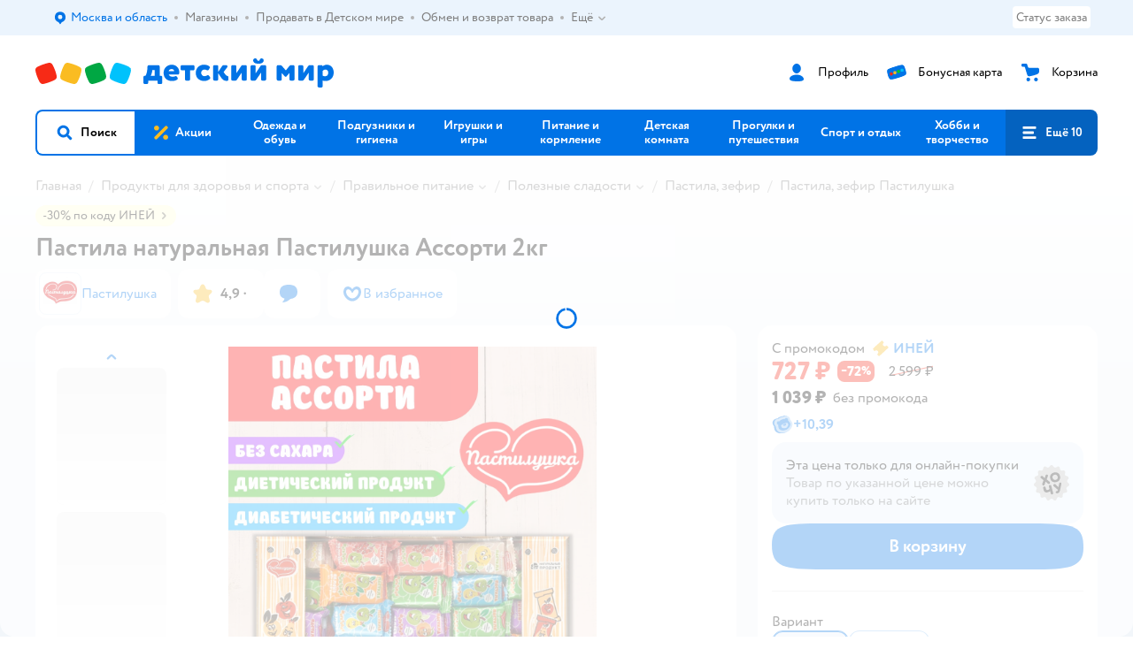

--- FILE ---
content_type: text/html; charset=utf-8
request_url: https://www.detmir.ru/product/index/id/4010487/
body_size: 30820
content:
<!DOCTYPE html><html lang="ru"><head><meta charSet="utf-8"/><meta name="viewport" content="width=device-width, initial-scale=1"/><script async="" data-chunk="performanceLogger" src="https://go.detmir.st/js/production_615a94beb41c5f/2879.2ec84b7a3cb14fcf.js"></script><script async="" data-chunk="app" src="https://go.detmir.st/js/production_615a94beb41c5f/7846.3c651bb3db7d49e1.js" crossorigin="anonymous" fetchpriority="high" type="module"></script><script async="" data-chunk="app" src="https://go.detmir.st/js/production_615a94beb41c5f/3524.5e20df06589ae49f.js" crossorigin="anonymous" fetchpriority="high" type="module"></script><script async="" data-chunk="dm" src="https://go.detmir.st/js/production_615a94beb41c5f/3886.1568d993c9a7aef8.chunk.js" crossorigin="anonymous"></script><script async="" data-chunk="app-pages-Product" src="https://go.detmir.st/js/production_615a94beb41c5f/8965.8a5f651c85caf3f8.chunk.js" crossorigin="anonymous"></script><script async="" data-chunk="app-pages-Product" src="https://go.detmir.st/js/production_615a94beb41c5f/3788.084d2261811192f3.chunk.js" crossorigin="anonymous"></script><script async="" data-chunk="app-pages-Product" src="https://go.detmir.st/js/production_615a94beb41c5f/1461.380eeca322debf62.chunk.js" crossorigin="anonymous"></script><script async="" data-chunk="app-pages-Product" src="https://go.detmir.st/js/production_615a94beb41c5f/5315.7e2e03f6f43dc902.chunk.js" crossorigin="anonymous"></script><script async="" data-chunk="app-pages-Product" src="https://go.detmir.st/js/production_615a94beb41c5f/7674.10a609909c65a2ee.chunk.js" crossorigin="anonymous"></script><script async="" data-chunk="app-pages-Product" src="https://go.detmir.st/js/production_615a94beb41c5f/763.8f9deb9b6a476b3b.chunk.js" crossorigin="anonymous"></script><script async="" data-chunk="app-pages-Product" src="https://go.detmir.st/js/production_615a94beb41c5f/3774.7b8dff94208146a1.chunk.js" crossorigin="anonymous"></script><script async="" data-chunk="app-pages-Product" src="https://go.detmir.st/js/production_615a94beb41c5f/3304.98ee433a463e6ff7.chunk.js" crossorigin="anonymous"></script><script async="" data-chunk="app-pages-Product" src="https://go.detmir.st/js/production_615a94beb41c5f/9315.4d4a549d3cf604cd.chunk.js" crossorigin="anonymous"></script><script async="" data-chunk="app-pages-Product" src="https://go.detmir.st/js/production_615a94beb41c5f/4239.d9bbf495a5cc76ed.chunk.js" crossorigin="anonymous"></script><script async="" data-chunk="app-pages-Product" src="https://go.detmir.st/js/production_615a94beb41c5f/455.a67fb4af7e45caf0.chunk.js" crossorigin="anonymous"></script><script async="" data-chunk="app-pages-Product" src="https://go.detmir.st/js/production_615a94beb41c5f/3189.b4e633c72e7a0c68.chunk.js" crossorigin="anonymous"></script><meta http-equiv="X-UA-Compatible" content="IE=edge"/><title>Пастила натуральная Пастилушка Ассорти 2кг  2000as купить по цене 1039 ₽ в интернет-магазине Детский мир</title><meta name="description" content="Пастила натуральная Пастилушка Ассорти 2кг  страна производства Россия ⚡️ заказать за 1039 ₽ в интернет-магазине Детский мир. Размеры в наличии . Бесплатная доставка. Читайте отзывы, характеристики, смотрите 13 фото 2000as"/><meta name="robots" content="index,follow"/><link rel="canonical" href="https://www.detmir.ru/product/index/id/4010487/"/><link data-chunk="app" rel="preload" as="style" href="https://go.detmir.st/css/production_615a94beb41c5f/vendor.5ed2ae0bf92331b5.css"/><link data-chunk="app" rel="preload" as="style" href="https://go.detmir.st/css/production_615a94beb41c5f/base.afa968ed59dd6bcf.css"/><link data-chunk="app" rel="preload" as="style" href="https://go.detmir.st/css/production_615a94beb41c5f/1869.278ef63bcc4a317c.css"/><script>let token = null;

window.logClientError = async error => {
  const { location, navigator } = window;

  const payload = [
    {
      client: 'ui',
      level: 'error',
      host: location.host,
      href: location.href,
      logger: error.type,
      requestId: null,
      message: error.message,
      stack: error.stack,
      description: JSON.stringify({
        userAgent: navigator.userAgent,
      }),
    },
  ];

  const apiUrl = new URL(window.detmirUtilityData.apiUrl);

  if (!token) {
    apiUrl.pathname = 'v1/tokens/csrf';
    try {
      const response = await fetch(apiUrl.toString(), { credentials: 'include' });
      token = (await response.json()).token;
    } catch (e) {
      // eslint-disable-next-line no-console
      console.error('Failed to fetch CSRF token:', e);
    }
  }

  apiUrl.pathname = 'v1/client-events';
  fetch(apiUrl.toString(), {
    method: 'POST',
    credentials: 'include',
    headers: {
      'Content-Type': 'application/json',
      'X-CSRF-Token': token,
    },
    body: JSON.stringify(payload),
  });
};
</script><script type="text/javascript" data-chunk="app">const MAX_ERRORS = 3;
let TOTAL_ERRORS_SENT = 0;
window.addEventListener(
  'error',
  event => {
    if (event.target.tagName === 'SCRIPT' && event.target.crossOrigin === 'anonymous') {
      if (TOTAL_ERRORS_SENT >= MAX_ERRORS) {
        return;
      }

      const el = event.target;
      const newScript = el.cloneNode();
      newScript.crossOrigin = undefined;
      document.head.appendChild(newScript);

      window.logClientError({
        type: 'JSERROR',
        message: `Ошибка загрузки скрипта: ${el.src}; Ошибка: ${event?.message ?? event?.error?.message} `,
        stack: event.stack,
      });
      TOTAL_ERRORS_SENT++;
    }
  },
  true
);
</script><script>window.detmirCountry='RU';</script><script>window.detmirUtilityData = {"arePerfMetricsEnabled":false,"appEnv":"production","apm":{"gatherPercentage":0.1,"serverUrl":"https://elk-rum.detmir.ru/"},"apiUrl":"https://api.detmir.ru/","routesFeatureFlags":{"isCardBindings":false,"isZooCharity":true,"hasEGiftCards":true,"isCoinsEnabled":false},"isRequestFromBot":true};</script><script>const unregisterServiceWorker = () => {
  if (window.navigator && navigator.serviceWorker) {
    navigator.serviceWorker.getRegistrations().then(registrations => {
      registrations.forEach(registration => {
        if (registration.scope === `${window.location.origin}/`) {
          registration.unregister();
        }
      });
    });
  }
};
unregisterServiceWorker();
</script><script type="text/javascript">const { pathname = '', hostname = '', search } = window.location || {};
const queryParams = new URLSearchParams(search);

let page = pathname;

if (pathname === '/cart/' && queryParams.get('step')) {
  // eslint-disable-next-line prefer-template
  page = pathname + '?step=' + queryParams.get('step');
}

const metrics = [
  {
    name: 'user_event',
    site: window.detmirUtilityData.appEnv ?? 'local',
    page,
    domain: hostname,
    event: 'pageview_start',
    value: 1,
  },
];
navigator.sendBeacon('https://telegraf.detmir-stats.ru/ui', JSON.stringify(metrics));
</script><link data-chunk="app" rel="stylesheet" href="https://go.detmir.st/css/production_615a94beb41c5f/vendor.5ed2ae0bf92331b5.css" fetchPriority="high"/><link data-chunk="app" rel="stylesheet" href="https://go.detmir.st/css/production_615a94beb41c5f/base.afa968ed59dd6bcf.css" fetchPriority="high"/><link data-chunk="app" rel="stylesheet" href="https://go.detmir.st/css/production_615a94beb41c5f/1869.278ef63bcc4a317c.css"/><script id="__LOADABLE_REQUIRED_CHUNKS__" type="application/json">[3886,8965,3788,1461,5315,7674,763,3774,3304,9315,4239,455,3189]</script><script id="__LOADABLE_REQUIRED_CHUNKS___ext" type="application/json">{"namedChunks":["dm","app-pages-Product"]}</script><script>
          (function() {
            function getHtmlSelector(node) {
              if (!node) {
                return '';
              }
            
              let name = node.nodeName.toLowerCase();
              if (name === 'body') {
                return 'html>body';
              }
              if (node.id) {
                return name+'#'+node.id;
              }
              if (node.className && node.className.length) {
                name += '.' + [...node.classList.values()].join('.');
              }
              
              return getHtmlSelector(node.parentElement) + '>' + name;
            };
          
            window.detmirStartupClicks = [];
          
            function onClick(event) {
              if (window.detmirStartupClicks.length > 5) {
                window.detmirStartupClicks.shift();
              }
  
              window.detmirStartupClicks.push({ 
                time: performance.now ? performance.now() : Date.now(),
                target: getHtmlSelector(event.target) 
              });
            }
          
            document.addEventListener('click', onClick);
            
            document.addEventListener('detmirHydrateFinish', () => {
              window.removeEventListener('click', onClick);
            }, { once: true });
          })();
        </script><link rel="shortcut icon" type="image/x-icon" href="https://go.detmir.st/img/production_615a94beb41c5f/a780b22ab498f751c69ff8064f2eebb8.ico"/><link rel="apple-touch-icon-precomposed" sizes="57x57" href="https://go.detmir.st/img/production_615a94beb41c5f/2b26a9d949e6d3ea44da296178521269.png"/><link rel="apple-touch-icon-precomposed" sizes="114x114" href="https://go.detmir.st/img/production_615a94beb41c5f/d35828d05da42da9e45fbb3291cdf919.png"/><link rel="apple-touch-icon-precomposed" sizes="72x72" href="https://go.detmir.st/img/production_615a94beb41c5f/553d4b780ac22b07e3d6a52441299421.png"/><link rel="apple-touch-icon-precomposed" sizes="144x144" href="https://go.detmir.st/img/production_615a94beb41c5f/d48b4050c45a36f919d32a949b055914.png"/><link rel="apple-touch-icon-precomposed" sizes="60x60" href="https://go.detmir.st/img/production_615a94beb41c5f/8c5ef86d3f01767a694b1d46b9083da2.png"/><link rel="apple-touch-icon-precomposed" sizes="120x120" href="https://go.detmir.st/img/production_615a94beb41c5f/fa669e33297a88241c83fd667d62531e.png"/><link rel="apple-touch-icon-precomposed" sizes="76x76" href="https://go.detmir.st/img/production_615a94beb41c5f/20df95d56d90bc78dca92af9b06052db.png"/><link rel="apple-touch-icon-precomposed" sizes="152x152" href="https://go.detmir.st/img/production_615a94beb41c5f/51c3eee8752ef021f6e80605fbd4c521.png"/><link rel="icon" type="image/png" href="https://go.detmir.st/img/production_615a94beb41c5f/5bb06e2b25660ec574e6812361d13732.png" sizes="196x196"/><link rel="icon" type="image/png" href="https://go.detmir.st/img/production_615a94beb41c5f/30f48d4f41e8d00e30c5c7ba09ea0b2d.png" sizes="96x96"/><link rel="icon" type="image/png" href="https://go.detmir.st/img/production_615a94beb41c5f/79c8d4d535e4946b8cafb6ed85291edc.png" sizes="32x32"/><link rel="icon" type="image/png" href="https://go.detmir.st/img/production_615a94beb41c5f/67d5167b2d9d125757e9b6590ea88887.png" sizes="16x16"/><link rel="icon" type="image/png" href="https://go.detmir.st/img/production_615a94beb41c5f/3d06f4b72909e298b801ae0e35120f1c.png" sizes="128x128"/><meta name="application-name" content=" "/><meta name="msapplication-TileColor" content="#FFFFFF"/><meta name="msapplication-TileImage" content="https://go.detmir.st/img/production_615a94beb41c5f/d48b4050c45a36f919d32a949b055914.png"/><meta name="msapplication-square70x70logo" content="https://go.detmir.st/img/production_615a94beb41c5f/45ed6fcc191585121e3d7be7946d1f70.png"/><meta name="msapplication-square150x150logo" content="https://go.detmir.st/img/production_615a94beb41c5f/cc4d71f26fa63a811ab34b851d3f7a50.png"/><meta name="msapplication-wide310x150logo" content="https://go.detmir.st/img/production_615a94beb41c5f/85a7f1d3f18b655fe498b471bed8c2c3.png"/><meta name="msapplication-square310x310logo" content="https://go.detmir.st/img/production_615a94beb41c5f/8e24ca053afd83c5b21f5d1cce3e228a.png"/><meta property="og:type" content="website"/><meta property="og:url" content="https://www.detmir.ru"/><meta property="og:title" content="Пастила натуральная Пастилушка Ассорти 2кг  2000as купить по цене 1039 ₽ в интернет-магазине Детский мир"/><meta property="og:description" content="Пастила натуральная Пастилушка Ассорти 2кг  страна производства Россия ⚡️ заказать за 1039 ₽ в интернет-магазине Детский мир. Размеры в наличии . Бесплатная доставка. Читайте отзывы, характеристики, смотрите 13 фото 2000as"/><meta property="og:image" content="https://catalog-cdn.detmir.st/media/fW6CglhnkhVsT0Lrv7sCmGiH3Ni7loWd9pPKUe4T-1c=.webp?preset=site_product_gallery_r450"/><meta property="fb:image" content="https://catalog-cdn.detmir.st/media/fW6CglhnkhVsT0Lrv7sCmGiH3Ni7loWd9pPKUe4T-1c=.webp?preset=site_product_gallery_r450"/><meta property="vk:image" content="https://catalog-cdn.detmir.st/media/fW6CglhnkhVsT0Lrv7sCmGiH3Ni7loWd9pPKUe4T-1c=.webp?preset=site_product_gallery_r450"/><meta property="twitter:image" content="https://catalog-cdn.detmir.st/media/fW6CglhnkhVsT0Lrv7sCmGiH3Ni7loWd9pPKUe4T-1c=.webp?preset=site_product_gallery_r450"/><meta property="og:image:width" content="1200"/><meta property="og:image:height" content="630"/><meta name="google-site-verification" content="H12mlaR4ux4mUKnx_ECZzODISfpLd6wlgAZVM5XZSYU"/><link hrefLang="x-default" href="https://www.detmir.ru/product/index/id/4010487/" rel="alternate"/><link hrefLang="ru-ru" href="https://www.detmir.ru/product/index/id/4010487/" rel="alternate"/><link rel="image_src" href="https://catalog-cdn.detmir.st/media/fW6CglhnkhVsT0Lrv7sCmGiH3Ni7loWd9pPKUe4T-1c=.webp?preset=site_product_gallery_r450"/></head><body class="theme-dm"><div id="helpdesk-eddy-container"></div><div id="app-container"><link rel="preload" as="image" href="https://go.detmir.st/img/production_615a94beb41c5f/cc1da3cbe876bf43d1266d45a3920347.svg" fetchPriority="high"/><link rel="preload" as="image" href="https://catalog-cdn.detmir.st/media/7ZH3is9toIB9vl-3jJ57kXH4rnEzX5_EWwE3LMA-bk8=.jpeg"/><!--$--><!--/$--><!--$--><!--/$--><div class="jrLsE"><header role="banner" class="header dnYar"><nav class="PudMh VRjKb" aria-label="Дополнительная навигация"><div class="dYvDm" data-testid="additionalNavigation"><div class="snSHG"><ul class="KPAvT zUEyg Xhmqa"><li class="IDSfq DDWSH uCnqS lGxNe zMhZG ujEdT IUqts" data-testid="additionalNavigationGeoChooser"><div class="kZXhq"><!--$--><!--$--><div style="position:relative"><button aria-haspopup="dialog" class="CeXKm yDUrO fVWeq FUKEd"><i class="JcNfr VaWwl FOSxX iyzfq hwAMY" aria-hidden="true"><svg xmlns="http://www.w3.org/2000/svg" xmlns:xlink="http://www.w3.org/1999/xlink" class="btLZs"><use xlink:href="/img/production_615a94beb41c5f/a7df7b208685e68cdc8e3c302a2634f9.svg#dm_pin"></use></svg></i><span class="UJWGs">Выбор адреса доставки.</span><span data-testid="geoChooserLink" class="cHEVf Euniu aAxYk WrZzq">Москва и область</span></button><div></div><div role="dialog" aria-modal="true" aria-labelledby="regionConfirmationModalTitle" class="VbRAj Tfwnh NRspI jkbvF PIQhc HmquA"><div class="UKbKh"></div><div class="pMhYx nkntf"><div class="AznHm"><div class="yjjRv"><div class="SRIWH"><span data-testid="typography" class="Stsns LaUyi aAxYk WrZzq" id="regionConfirmationModalTitle">Ваш регион</span><span data-testid="typography" class="uuPaY PDJEW aAxYk QdjwF" aria-hidden="true"></span></div><img class="chvMC" src="https://go.detmir.st/img/production_615a94beb41c5f/cc1da3cbe876bf43d1266d45a3920347.svg" alt="globe" fetchPriority="high" aria-hidden="true"/></div><div class="esVxi"><button type="button" role="button" class="zVAvY qYnhv LpqVT AIRxK cIstC"><span class="ExGnU"><span class="hJvCd">Верно!</span></span></button><button type="button" role="button" class="zVAvY LpqVT TRsPL gkABZ"><span class="ExGnU"><span class="hJvCd"><span class="YbExo">Нет, другой</span></span></span></button></div></div></div></div></div><!--/$--><!--/$--></div></li><li class="IDSfq DDWSH uCnqS lGxNe zMhZG mHiue uvvWN IUqts wRlrs"><a class="MhlEV" href="/shops/" target="_self" rel="nofollow"><span class="kZXhq">Магазины</span></a></li><li class="IDSfq DDWSH uCnqS lGxNe zMhZG mHiue uvvWN IUqts wRlrs"><a class="MhlEV" href="https://partner.detmir.market/?utm_source=www.detmir.ru" target="_self" rel="nofollow"><span class="kZXhq">Продавать в Детском мире</span></a></li><li class="IDSfq DDWSH uCnqS lGxNe zMhZG mHiue uvvWN IUqts wRlrs"><a class="MhlEV" href="/pages/exchange_and_refund/" target="_self" rel="nofollow"><span class="kZXhq">Обмен и возврат товара</span></a></li><li class="IDSfq DDWSH uCnqS lGxNe zMhZG mHiue rtYCH uvvWN IUqts" data-testid="additionalNavigationMenuMore"><div class="kZXhq"><!--$--><div><div class="gBdBn"><button aria-expanded="false" aria-haspopup="listbox" class="CeXKm SyhAH OLKrB">Ещё<div class="JdKmw"><i class="JcNfr PiHza utBZK" aria-hidden="true"><svg xmlns="http://www.w3.org/2000/svg" xmlns:xlink="http://www.w3.org/1999/xlink" class="btLZs"><use xlink:href="/img/production_615a94beb41c5f/a7df7b208685e68cdc8e3c302a2634f9.svg#dm_arrow_short_bottom"></use></svg></i></div></button><div class="VbRAj UBCvx UgzHn sHQGW vcTeR ZzOXw zGBir HmquA mGpVD"><div class="pMhYx mGpVD"></div></div></div></div><!--/$--></div></li></ul></div><div class="fdHdW"><div class="zPwYX" data-testid="additionalNavigationOrderStatus"><a class="iZDJn" rel="nofollow" href="/profile/orders/">Статус заказа</a></div><!--$--><!--/$--></div></div></nav><div class="EWINM"><div class="VZsED"><!--$--><a href="/" class="Xxrvj lYbEe" title="Детский мир" data-testid="logoLink"></a><!--/$--><!--$--><div class="nWLgI" data-testid="headerControlsBlock"><div class="dflCW tdrjI" data-testid="headerLoginBlock"><div class="WtDCv dflCW"><div class="AZCqi"><span class="ZVhka"><i class="JcNfr EEmQE bvDwa" aria-hidden="true"><svg xmlns="http://www.w3.org/2000/svg" xmlns:xlink="http://www.w3.org/1999/xlink" class="btLZs"><use xlink:href="/img/production_615a94beb41c5f/a7df7b208685e68cdc8e3c302a2634f9.svg#dm_profile"></use></svg></i></span></div><a href="/profile/" class="YsSkZ" rel="nofollow" data-testid="headerLoginBlock"><span class="CMkkv">Профиль</span></a></div></div><div class="WtDCv nSlTC dflCW"><div class="AZCqi"><span class="ZVhka"><i class="JcNfr EEmQE" aria-hidden="true"><svg xmlns="http://www.w3.org/2000/svg" xmlns:xlink="http://www.w3.org/1999/xlink" class="btLZs"><use xlink:href="/img/production_615a94beb41c5f/a7df7b208685e68cdc8e3c302a2634f9.svg#dm_prof_bonus_card"></use></svg></i></span></div><a href="https://bonus.detmir.ru/" class="YsSkZ" rel="nofollow" data-testid="headerBonusBlock"><span class="CMkkv">Бонусная карта</span></a></div><div class="WtDCv iridR dflCW"><div class="AZCqi"><span class="ZVhka"><i class="JcNfr EEmQE" aria-hidden="true"><svg xmlns="http://www.w3.org/2000/svg" xmlns:xlink="http://www.w3.org/1999/xlink" class="btLZs"><use xlink:href="/img/production_615a94beb41c5f/a7df7b208685e68cdc8e3c302a2634f9.svg#dm_cart"></use></svg></i></span></div><a href="/cart/" class="YsSkZ" data-testid="headerCartBlock"><span class="CMkkv">Корзина</span></a></div></div><!--/$--></div></div><div class="LETnS Luqyu"><button class="CeXKm HiIPx" data-testid="navigationBackground" role="button" type="button"><span class="tKljo">кнопка навигации</span></button><nav aria-label="Главное меню" class="jJFug"><div class="tweWM"><ul class="roTie"><!--$--><li data-dy="magnifier" class="NMROV tUJyR"><button class="CeXKm doJTR" role="button" type="button"><i class="JcNfr fpZsC OnuaM" aria-hidden="true"><svg xmlns="http://www.w3.org/2000/svg" xmlns:xlink="http://www.w3.org/1999/xlink" class="btLZs"><use xlink:href="/img/production_615a94beb41c5f/a7df7b208685e68cdc8e3c302a2634f9.svg#dm_search"></use></svg></i><span>Поиск</span></button></li><!--/$--><!--$--><li class="NMROV qgBzF"><a class="doJTR" href="https://www.detmir.ru/actions/"><span style="background-image:url(https://go.detmir.st/images/siteMenu/f6e14b016e91fd01e840e6a5c4172d13be0f7af9.svg)" class="nVebk AoUVO"></span><span class="mJmwr">Акции</span></a></li><li class="NMROV qgBzF"><a href="https://www.detmir.ru/catalog/index/name/children_clothes/" class="doJTR" data-testid="navigationLink"><span class="mJmwr">Одежда и обувь</span></a></li><li class="NMROV qgBzF"><a class="doJTR" href="https://www.detmir.ru/catalog/index/name/hygiene_care/"><span class="mJmwr">Подгузники и гигиена</span></a></li><li class="NMROV qgBzF"><a class="doJTR" href="https://www.detmir.ru/catalog/index/name/igry_i_igrushki/"><span class="mJmwr">Игрушки и игры</span></a></li><li class="NMROV qgBzF"><a class="doJTR" href="https://www.detmir.ru/catalog/index/name/nutrition_feeding/"><span class="mJmwr">Питание и кормление</span></a></li><li class="NMROV qgBzF"><a class="doJTR" href="https://www.detmir.ru/catalog/index/name/childrens_room/"><span class="mJmwr">Детская комната</span></a></li><li class="NMROV qgBzF"><a class="doJTR" href="https://www.detmir.ru/catalog/index/name/trips_travel/"><span class="mJmwr">Прогулки и путешествия</span></a></li><li class="NMROV qgBzF"><a class="doJTR" href="https://www.detmir.ru/catalog/index/name/sport_otdyh/"><span class="mJmwr">Спорт и отдых</span></a></li><li class="NMROV qgBzF"><a class="doJTR" href="https://www.detmir.ru/catalog/index/name/hobbies_creativity/"><span class="mJmwr">Хобби и творчество</span></a></li><li class="NMROV qgBzF"><a class="doJTR" href="https://www.detmir.ru/catalog/index/name/shkola/"><span class="mJmwr">Канцтовары и товары для школы</span></a></li><li class="NMROV qgBzF"><a class="doJTR" href="https://www.detmir.ru/catalog/index/name/knigy/"><span class="mJmwr">Книги</span></a></li><li class="NMROV qgBzF"><a class="doJTR" href="https://www.detmir.ru/catalog/index/name/dom/"><span class="mJmwr">Дом</span></a></li><li class="NMROV qgBzF"><a class="doJTR" href="https://www.detmir.ru/catalog/index/name/bady_pravilnoe_i_sportivnoe_pitanie/"><span class="mJmwr">Продукты для здоровья и спорта</span></a></li><li class="NMROV qgBzF"><a class="doJTR" href="https://www.detmir.ru/catalog/index/name/tehnika_elektronika_bytovaya/"><span class="mJmwr">Бытовая техника и электроника</span></a></li><li class="NMROV qgBzF"><a class="doJTR" href="https://www.detmir.ru/catalog/index/name/products_for_mother/"><span class="mJmwr">Для родителей</span></a></li><li class="NMROV qgBzF rfXeW"><a class="doJTR" href="https://zoozavr.ru/"><span style="background-image:url(https://go.detmir.st/images/siteMenu/3a22b9c49af7f19a763178db974d2c33559dcf4e.png)" class="nVebk"></span><span class="mJmwr">Товары для животных от Зоозавра</span></a></li><li class="NMROV qgBzF rfXeW"><a class="doJTR" href="https://www.detmir.ru/catalog/index/name/podarki/"><span style="background-image:url(https://go.detmir.st/images/siteMenu/613c0411428fe1c269b7e09d274dac4d095492d5.png)" class="nVebk"></span><span class="mJmwr">Подарки</span></a></li><li class="NMROV qgBzF rfXeW"><a class="doJTR" href="https://www.detmir.ru/promocodes/"><span style="background-image:url(https://go.detmir.st/images/siteMenu/e2830b5e4bab0e77eaf48f11f3110460ac3f0f3c.png)" class="nVebk"></span><span class="mJmwr">Промокоды</span></a></li><!--/$--><!--$--><li class="NMROV MRrCk"><button aria-expanded="false" aria-haspopup="menu" class="CeXKm doJTR" data-testid="openMenuButton" role="button" type="button"><i class="JcNfr fpZsC OnuaM" aria-hidden="true"><svg xmlns="http://www.w3.org/2000/svg" xmlns:xlink="http://www.w3.org/1999/xlink" class="btLZs"><use xlink:href="/img/production_615a94beb41c5f/a7df7b208685e68cdc8e3c302a2634f9.svg#dm_menu"></use></svg></i><span>Ещё 10</span></button></li><!--/$--></ul></div></nav><!--$--><div class="eNImK" style="height:0px"></div><!--/$--></div><!--$--><!--/$--></header><!--$--><!--/$--><!--$--><script type="application/ld+json">{"@context":"https://schema.org","description":"<p>Натуральный продукт!</p>\n<p>вкус: яблоко, вишня, апельсин, груша, дыня, персик, барбарис</p>\n<p>Настоящая пастила из свежих яблок без сахара, вкусная и полезная! Готовится только из спелых свежих яблок, выращенных в одном из самых экологически чистых регионов России — КБР. Благодаря специальной технологии приготовления (невысокой температуре тепловой обработки), яблоки передают пастиле практически все содержащиеся в них витамины и минералы.</p>\n<p>вкус: яблоко, вишня, апельсин, груша, дыня, персик, барбарис</p>\n<p>не содержит: пальмовое масло, сахар, соль, яйца</p>\n<p>Состав: Яблочное пюре, сорбат калия 0.01% , ароматизатор в зависимости от вкуса.</p>\n<p>В яблочной пастиле ароматизатор отсутствует.&nbsp;&nbsp;</p>\n<p>В апельсиновой и персиковой пастиле используются натуральные ароматизаторы.&nbsp;</p>\n<p>В остальных вкусах ароматизаторы идентичные натуральному (99% натуральности)&nbsp;</p>\n<p>Срок годности- 365 дней.</p>","name":"Пастила натуральная Пастилушка Ассорти 2кг","brand":{"@type":"Brand","name":"Пастилушка"},"review":[{"@type":"Review","datePublished":"2023-01-29","name":"Хороший товар","author":"Анастасия К.","description":"Пастила вкусная, но упаковка была вскрыта. Как будто рукой кто то несколько штук забрал. Нужно лучше паковать, в несколько слоёв. "},{"@type":"Review","datePublished":"2023-01-25","name":"Отличный товар","author":"Мария П.","description":"Незаменимая вещь для ребенка! Чуть поест шоколад или чупачупс пососет - высыпает раздражение на лице сразу. А эти конфеты и сладкие, и натуральные: безвредные. По цене около 800р за коробку выходят, а хватает надолго. Особенно хорошо, что порезаны на тонкие пластинки: маленькому ребенку интересно самому \"разворачивать\" слои."},{"@type":"Review","datePublished":"2023-01-11","name":"Отличный товар","author":"Анонимный о.","description":"Свежие , вкусные , по скидке за 300₽ были"},{"@type":"Review","datePublished":"2023-06-18","name":"Отличный товар","author":"Анонимный о.","description":"Всегда покупаю такую пастилу, состав хороший, замена сопдостям для ребенка, так же как угощения в детский сад"},{"@type":"Review","datePublished":"2022-07-18","name":"Обычный товар","author":"Аля","description":"Второй раз беру эту пастилу, сначала маленькую коробку, сейчас 2 кг. И опять нет нескольких заявленных вкусов в большой коробке. Больше брать не буду."},{"@type":"Review","datePublished":"2023-02-16","name":"Отличный товар","author":"Мария П.","description":"Один день была акция 3=4, получилось 8 кг вкуснейших конфет для всей семьи без сахара за 2200!!!  Около 550р за коробку! Отлично! Спасибо большое за скидку! "},{"@type":"Review","datePublished":"2023-01-23","name":"Хороший товар","author":"Маргарита А.","description":"Брали дважды. Первый раз была отличная, мягкая, свежая пастила. Второй раз попалась вся упаковка жёсткой и сухой, хотя дата изготовления 08.09.22."},{"@type":"Review","datePublished":"2023-02-20","name":"Отличный товар","author":"Александра К.","description":"Очень люблю эту пастилу и по вкусу и цене приятная(по акции 3=4). Всё 4 коробки пришли свежими от января этого года. Яблочная все мягкие, а в коробках ассорти попадают жестковатые. Я ем по пластиночкам, разделяю, смакую для меня это не минус что пластинки распадаются."},{"@type":"Review","datePublished":"2022-12-21","name":"Отличный товар","author":"Светлана М.","description":"Заказываем постоянно, хорошая альтернатива конфетам,  очень любят маленькие дети. "},{"@type":"Review","datePublished":"2024-03-03","name":"Отличный товар","author":"Александр","description":"Моя любимая пастила, покупала по акции сразу 3 коробки по 2 кг, всё пришло целое. На фото пастилки которые были в одной коробке.\n\nЛюдишки которые пишут что обидно что попалось много одинаковых пастилок, на кого обижаться? На конвейер который их фасует? Вам никто не будет сидеть и раскладывать всё одинаково по всем коробкам! Хотите какой-то определённый вид, заказывайте отдельно! "}],"aggregateRating":{"@type":"AggregateRating","ratingValue":4.9,"bestRating":"5","worstRating":"1","reviewCount":1389},"@type":"Product","mpn":"2000as","sku":"4010487","image":"https://catalog-cdn.detmir.st/media/fW6CglhnkhVsT0Lrv7sCmGiH3Ni7loWd9pPKUe4T-1c=.jpeg","offers":{"@type":"Offer","url":"https://www.detmir.ru/product/index/id/4010487/","availability":"InStock","price":1039,"priceCurrency":"RUB","category":"Пастила, зефир Пастилушка","shippingDetails":{"@type":"OfferShippingDetails","shippingRate":{"@type":"MonetaryAmount","value":"0","currency":"RUB"},"shippingDestination":{"@type":"DefinedRegion","addressCountry":"RU"},"deliveryTime":{"@type":"ShippingDeliveryTime","handlingTime":{"@type":"QuantitativeValue","minValue":"0","maxValue":"1"}}}}}</script><!--/$--><!--$--><div class="i-flocktory" data-fl-action="track-item-view" data-fl-item-id="4010487" data-fl-item-category_id="50166" data-fl-item-name="Пастила натуральная Пастилушка Ассорти 2кг" data-fl-item-url="https://www.detmir.ru/product/index/id/4010487/" data-fl-item-price="1039" data-fl-item-picture="https://catalog-cdn.detmir.st/media/fW6CglhnkhVsT0Lrv7sCmGiH3Ni7loWd9pPKUe4T-1c=.jpeg" data-fl-item-vendor="Пастилушка" data-fl-item-available="true"></div><!--/$--><main class="JZmLh"><div class="EtpFX"><!--$--><header class="cBJnG"><!--$--><script type="application/ld+json">{"@context":"https://schema.org","@type":"BreadcrumbList","itemListElement":[{"@type":"ListItem","position":"1","item":{"@id":"/","name":"Главная"}},{"@type":"ListItem","position":"2","item":{"@id":"https://www.detmir.ru/catalog/index/name/bady_pravilnoe_i_sportivnoe_pitanie/","name":"⭐ Продукты для здоровья и спорта"}},{"@type":"ListItem","position":"3","item":{"@id":"https://www.detmir.ru/catalog/index/name/pravilnoe_pitanie/","name":"⭐ Правильное питание"}},{"@type":"ListItem","position":"4","item":{"@id":"https://www.detmir.ru/catalog/index/name/sladosti_pp/","name":"⭐ Полезные сладости"}},{"@type":"ListItem","position":"5","item":{"@id":"https://www.detmir.ru/catalog/index/name/marshmallowse/","name":"⭐ Пастила, зефир"}},{"@type":"ListItem","position":"6","item":{"@id":"/catalog/index/name/marshmallowse/brand/23090/","name":"⭐ Пастила, зефир Пастилушка"}}]}</script><nav class="yONMw" aria-label="breadcrumb"><ul class="MUTqd EqlWe" data-testid="breadcrumbsList"><li class="qGKvQ" data-testid="breadcrumbsItem"><i class="JcNfr VaWwl UoeHO" aria-hidden="true"><svg xmlns="http://www.w3.org/2000/svg" xmlns:xlink="http://www.w3.org/1999/xlink" class="btLZs"><use xlink:href="/img/production_615a94beb41c5f/a7df7b208685e68cdc8e3c302a2634f9.svg#dm_arrow_short_left"></use></svg></i><div class="AqLqC MwQuB"><a href="/" class="WEBSQ" data-testid="linkComponentLink">Главная</a><i class="JcNfr PiHza fEPyZ" aria-hidden="true"><svg xmlns="http://www.w3.org/2000/svg" xmlns:xlink="http://www.w3.org/1999/xlink" class="btLZs"><use xlink:href="/img/production_615a94beb41c5f/a7df7b208685e68cdc8e3c302a2634f9.svg#dm_arrow_short_bottom"></use></svg></i></div></li><li class="qGKvQ zirzl" data-testid="breadcrumbsItem"><i class="JcNfr VaWwl UoeHO" aria-hidden="true"><svg xmlns="http://www.w3.org/2000/svg" xmlns:xlink="http://www.w3.org/1999/xlink" class="btLZs"><use xlink:href="/img/production_615a94beb41c5f/a7df7b208685e68cdc8e3c302a2634f9.svg#dm_arrow_short_left"></use></svg></i><div class="AqLqC MwQuB"><a href="https://www.detmir.ru/catalog/index/name/bady_pravilnoe_i_sportivnoe_pitanie/" class="WEBSQ" data-testid="linkComponentLink">Продукты для здоровья и спорта</a><i class="JcNfr PiHza fEPyZ" aria-hidden="true"><svg xmlns="http://www.w3.org/2000/svg" xmlns:xlink="http://www.w3.org/1999/xlink" class="btLZs"><use xlink:href="/img/production_615a94beb41c5f/a7df7b208685e68cdc8e3c302a2634f9.svg#dm_arrow_short_bottom"></use></svg></i><div class="qmnbJ"><ul class="LtWWf"><li class="obADO"><a href="https://www.detmir.ru/catalog/index/name/pravilnoe_pitanie/" class="WEBSQ" data-testid="linkComponentLink">Правильное питание</a></li><li class="obADO"><a href="https://www.detmir.ru/catalog/index/name/sportivnoe_pitanie/" class="WEBSQ" data-testid="linkComponentLink">Спортивное питание</a></li><li class="obADO"><a href="https://www.detmir.ru/catalog/index/name/bady/" class="WEBSQ" data-testid="linkComponentLink">БАДы</a></li><li class="obADO"><a href="https://www.detmir.ru/catalog/index/name/vitaminy/" class="WEBSQ" data-testid="linkComponentLink">Витамины</a></li></ul></div></div></li><li class="qGKvQ zirzl" data-testid="breadcrumbsItem"><i class="JcNfr VaWwl UoeHO" aria-hidden="true"><svg xmlns="http://www.w3.org/2000/svg" xmlns:xlink="http://www.w3.org/1999/xlink" class="btLZs"><use xlink:href="/img/production_615a94beb41c5f/a7df7b208685e68cdc8e3c302a2634f9.svg#dm_arrow_short_left"></use></svg></i><div class="AqLqC MwQuB"><a href="https://www.detmir.ru/catalog/index/name/pravilnoe_pitanie/" class="WEBSQ" data-testid="linkComponentLink">Правильное питание</a><i class="JcNfr PiHza fEPyZ" aria-hidden="true"><svg xmlns="http://www.w3.org/2000/svg" xmlns:xlink="http://www.w3.org/1999/xlink" class="btLZs"><use xlink:href="/img/production_615a94beb41c5f/a7df7b208685e68cdc8e3c302a2634f9.svg#dm_arrow_short_bottom"></use></svg></i><div class="qmnbJ"><ul class="LtWWf"><li class="obADO"><a href="https://www.detmir.ru/catalog/index/name/zdorovyj_perekus_pp/" class="WEBSQ" data-testid="linkComponentLink">Здоровый перекус</a></li><li class="obADO"><a href="https://www.detmir.ru/catalog/index/name/zavtrak_pp/" class="WEBSQ" data-testid="linkComponentLink">Завтрак</a></li><li class="obADO"><a href="https://www.detmir.ru/catalog/index/name/maslo_rastitelnye_pp/" class="WEBSQ" data-testid="linkComponentLink">Масла растительные</a></li><li class="obADO"><a href="https://www.detmir.ru/catalog/index/name/muka_i_otrubi_pp/" class="WEBSQ" data-testid="linkComponentLink">Мука и отруби</a></li><li class="obADO"><a href="https://www.detmir.ru/catalog/index/name/sladosti_pp/" class="WEBSQ" data-testid="linkComponentLink">Полезные сладости</a></li><li class="obADO"><a href="https://www.detmir.ru/catalog/index/name/chai_i_sbory_pp/" class="WEBSQ" data-testid="linkComponentLink">Чаи и сборы</a></li><li class="obADO"><a href="https://www.detmir.ru/catalog/index/name/napitki_pp/" class="WEBSQ" data-testid="linkComponentLink">Напитки злаковые</a></li><li class="obADO"><a href="https://www.detmir.ru/catalog/index/name/semena_nabory_dlya_prorashchivaniya_pp/" class="WEBSQ" data-testid="linkComponentLink">Семена для выпечки и салатов</a></li><li class="obADO"><a href="https://www.detmir.ru/catalog/index/name/superfudy_pp/" class="WEBSQ" data-testid="linkComponentLink">Суперфуды</a></li><li class="obADO"><a href="https://www.detmir.ru/catalog/index/name/saharozameniteli_i_podslastiteli_pp/" class="WEBSQ" data-testid="linkComponentLink">Сахарозаменители и подсластители</a></li><li class="obADO"><a href="https://www.detmir.ru/catalog/index/name/garniry_i_smesi_dlya_supov_pp/" class="WEBSQ" data-testid="linkComponentLink">Гарниры и смеси для супов</a></li><li class="obADO"><a href="https://www.detmir.ru/catalog/index/name/smuzi_pp/" class="WEBSQ" data-testid="linkComponentLink">Смузи</a></li><li class="obADO"><a href="https://www.detmir.ru/catalog/index/name/sous/" class="WEBSQ" data-testid="linkComponentLink">Соусы</a></li><li class="obADO"><a href="https://www.detmir.ru/catalog/index/name/vinegars/" class="WEBSQ" data-testid="linkComponentLink">Уксусы</a></li><li class="obADO"><a href="https://www.detmir.ru/catalog/index/name/canned_food/" class="WEBSQ" data-testid="linkComponentLink">Консервация</a></li></ul></div></div></li><li class="qGKvQ zirzl" data-testid="breadcrumbsItem"><i class="JcNfr VaWwl UoeHO" aria-hidden="true"><svg xmlns="http://www.w3.org/2000/svg" xmlns:xlink="http://www.w3.org/1999/xlink" class="btLZs"><use xlink:href="/img/production_615a94beb41c5f/a7df7b208685e68cdc8e3c302a2634f9.svg#dm_arrow_short_left"></use></svg></i><div class="AqLqC MwQuB"><a href="https://www.detmir.ru/catalog/index/name/sladosti_pp/" class="WEBSQ" data-testid="linkComponentLink">Полезные сладости</a><i class="JcNfr PiHza fEPyZ" aria-hidden="true"><svg xmlns="http://www.w3.org/2000/svg" xmlns:xlink="http://www.w3.org/1999/xlink" class="btLZs"><use xlink:href="/img/production_615a94beb41c5f/a7df7b208685e68cdc8e3c302a2634f9.svg#dm_arrow_short_bottom"></use></svg></i><div class="qmnbJ"><ul class="LtWWf"><li class="obADO"><a href="https://www.detmir.ru/catalog/index/name/marshmallowse/" class="WEBSQ" data-testid="linkComponentLink">Пастила, зефир</a></li><li class="obADO"><a href="https://www.detmir.ru/catalog/index/name/urbech/" class="WEBSQ" data-testid="linkComponentLink">Урбеч</a></li><li class="obADO"><a href="https://www.detmir.ru/catalog/index/name/syrups_pekmez/" class="WEBSQ" data-testid="linkComponentLink">Сиропы, пекмезы</a></li><li class="obADO"><a href="https://www.detmir.ru/catalog/index/name/waffle/" class="WEBSQ" data-testid="linkComponentLink">Печенье, вафли</a></li><li class="obADO"><a href="https://www.detmir.ru/catalog/index/name/chocolate_candy/" class="WEBSQ" data-testid="linkComponentLink">Шоколад, конфеты</a></li></ul></div></div></li><li class="qGKvQ" data-testid="breadcrumbsItem"><i class="JcNfr VaWwl UoeHO" aria-hidden="true"><svg xmlns="http://www.w3.org/2000/svg" xmlns:xlink="http://www.w3.org/1999/xlink" class="btLZs"><use xlink:href="/img/production_615a94beb41c5f/a7df7b208685e68cdc8e3c302a2634f9.svg#dm_arrow_short_left"></use></svg></i><div class="AqLqC MwQuB"><a href="https://www.detmir.ru/catalog/index/name/marshmallowse/" class="WEBSQ" data-testid="linkComponentLink">Пастила, зефир</a><i class="JcNfr PiHza fEPyZ" aria-hidden="true"><svg xmlns="http://www.w3.org/2000/svg" xmlns:xlink="http://www.w3.org/1999/xlink" class="btLZs"><use xlink:href="/img/production_615a94beb41c5f/a7df7b208685e68cdc8e3c302a2634f9.svg#dm_arrow_short_bottom"></use></svg></i></div></li><li class="qGKvQ" data-testid="breadcrumbsItem"><i class="JcNfr VaWwl UoeHO" aria-hidden="true"><svg xmlns="http://www.w3.org/2000/svg" xmlns:xlink="http://www.w3.org/1999/xlink" class="btLZs"><use xlink:href="/img/production_615a94beb41c5f/a7df7b208685e68cdc8e3c302a2634f9.svg#dm_arrow_short_left"></use></svg></i><div class="AqLqC MwQuB"><a href="/catalog/index/name/marshmallowse/brand/23090/" class="WEBSQ" data-testid="linkComponentLink">Пастила, зефир Пастилушка</a><i class="JcNfr PiHza fEPyZ" aria-hidden="true"><svg xmlns="http://www.w3.org/2000/svg" xmlns:xlink="http://www.w3.org/1999/xlink" class="btLZs"><use xlink:href="/img/production_615a94beb41c5f/a7df7b208685e68cdc8e3c302a2634f9.svg#dm_arrow_short_bottom"></use></svg></i></div></li></ul></nav><!--/$--></header><!--/$--><div class="ZMKXY" data-testid="productSections"><section class="PlZhG"><!--$--><div class="PZhvT"><!--$--><div class="ZsEUl" data-testid="pictureBlock"><div class="wybfS bHPiL" style="--itemWidth:124px;--itemHeight:155px" data-testid="miniaturesList"><div class="cckbt"><button class="CeXKm DPlpK huMRP HYExJ jnWYi plYXu" data-testid="miniaturesUp" role="button" type="button"><i class="JcNfr VaWwl eKQkz" aria-hidden="true" data-testid="icon"><svg xmlns="http://www.w3.org/2000/svg" xmlns:xlink="http://www.w3.org/1999/xlink" class="btLZs"><use xlink:href="/img/production_615a94beb41c5f/a7df7b208685e68cdc8e3c302a2634f9.svg#dm_arrow_short_top"></use></svg></i><span class="axCpD">назад</span></button><div class="swiper"><div class="swiper-wrapper"><div class="swiper-slide nCmWL" data-testid="miniaturesItem"><div class="OqlGy SocFr CJjWx"></div></div><div class="swiper-slide nCmWL" data-testid="miniaturesItem"><div class="OqlGy SocFr CJjWx"></div></div><div class="swiper-slide nCmWL" data-testid="miniaturesItem"><div class="OqlGy SocFr CJjWx"></div></div><div class="swiper-slide nCmWL" data-testid="miniaturesItem"><div class="OqlGy SocFr CJjWx"></div></div><div class="swiper-slide nCmWL" data-testid="miniaturesItem"><div class="OqlGy SocFr CJjWx"></div></div><div class="swiper-slide nCmWL" data-testid="miniaturesItem"><div class="OqlGy SocFr CJjWx"></div></div><div class="swiper-slide nCmWL" data-testid="miniaturesItem"><div class="OqlGy SocFr CJjWx"></div></div><div class="swiper-slide nCmWL" data-testid="miniaturesItem"><div class="OqlGy SocFr CJjWx"></div></div><div class="swiper-slide nCmWL" data-testid="miniaturesItem"><div class="OqlGy SocFr CJjWx"></div></div><div class="swiper-slide nCmWL" data-testid="miniaturesItem"><div class="OqlGy SocFr CJjWx"></div></div><div class="swiper-slide nCmWL" data-testid="miniaturesItem"><div class="OqlGy SocFr CJjWx"></div></div><div class="swiper-slide nCmWL" data-testid="miniaturesItem"><div class="OqlGy SocFr CJjWx"></div></div><div class="swiper-slide nCmWL" data-testid="miniaturesItem"><div class="OqlGy SocFr CJjWx"></div></div></div></div><button class="CeXKm DPlpK huMRP HYExJ jnWYi plYXu" data-testid="miniaturesDown" role="button" type="button"><i class="JcNfr VaWwl eKQkz" aria-hidden="true" data-testid="icon"><svg xmlns="http://www.w3.org/2000/svg" xmlns:xlink="http://www.w3.org/1999/xlink" class="btLZs"><use xlink:href="/img/production_615a94beb41c5f/a7df7b208685e68cdc8e3c302a2634f9.svg#dm_arrow_short_bottom"></use></svg></i><span class="axCpD">далее</span></button></div></div><div class="pISkd" style="--thumbsSize:124px"><div class="VtBOq"><div class="swiper mitRh"><div class="swiper-wrapper"><div class="swiper-slide"><div class="RzxBc KXkuJ"><div class="OqlGy EeoHI"><picture class="AMlLg" classnameimg="Uxair"><source srcSet="https://img.detmir.st/a7XcqG-bpFOHvR8bzlLNVUs0HwwzTgB6i7iAK8oNUtY/rs:fit:2100:2100/g:sm/aHR0cHM6Ly9jYXRhbG9nLWNkbi5kZXRtaXIuc3QvbWVkaWEvZlc2Q2dsaG5raFZzVDBMcnY3c0NtR2lIM05pN2xvV2Q5cFBLVWU0VC0xYz0uanBlZw.webp 3x" type="image/webp"/><img class="OqxAT Uxair MJUUy xDhtt" alt="Пастила натуральная Пастилушка Ассорти 2кг - фото 1" src="https://catalog-cdn.detmir.st/media/fW6CglhnkhVsT0Lrv7sCmGiH3Ni7loWd9pPKUe4T-1c=.jpeg" fetchPriority="high" width="700" height="700"/></picture></div></div></div><div class="swiper-slide"><div class="RzxBc KXkuJ"><div class="OqlGy EeoHI"><picture class="AMlLg" classnameimg="Uxair"><source srcSet="https://img.detmir.st/VLMZ8Y_TqjW7hE5WHRkYyPtlCpDJloYajm4_pU4Fd_4/rs:fit:2100:2100/g:sm/aHR0cHM6Ly9jYXRhbG9nLWNkbi5kZXRtaXIuc3QvbWVkaWEvNVl1MmdTdmd5VjVoSHp2VzZWWklPMmRlTU1CckRqNDItUjVNYXJqV2l6ST0uanBlZw.webp 3x" type="image/webp"/><img class="OqxAT Uxair MJUUy xDhtt" alt="Пастила натуральная Пастилушка Ассорти 2кг - фото 2" src="https://catalog-cdn.detmir.st/media/5Yu2gSvgyV5hHzvW6VZIO2deMMBrDj42-R5MarjWizI=.jpeg" fetchPriority="high" width="700" height="700"/></picture></div></div></div><div class="swiper-slide"><div class="RzxBc KXkuJ"><div class="OqlGy EeoHI"><picture class="AMlLg" classnameimg="Uxair"><source srcSet="https://img.detmir.st/x-gtelBBZzFwQQi2Hm6QRC9uJmdTwtdazFPfwGBt4Ys/rs:fit:2100:2100/g:sm/aHR0cHM6Ly9jYXRhbG9nLWNkbi5kZXRtaXIuc3QvbWVkaWEvZVJ2NlVfRUZwMjVLOEdoN2pweC1DLUwwYzlWRnVwN1pNNkVnRDRPbU5UST0uanBlZw.webp 3x" type="image/webp"/><img class="OqxAT Uxair MJUUy xDhtt" alt="Пастила натуральная Пастилушка Ассорти 2кг - фото 3" src="https://catalog-cdn.detmir.st/media/eRv6U_EFp25K8Gh7jpx-C-L0c9VFup7ZM6EgD4OmNTI=.jpeg" fetchPriority="high" width="700" height="700"/></picture></div></div></div><div class="swiper-slide"><div class="RzxBc KXkuJ"><div class="OqlGy EeoHI"><picture class="AMlLg" classnameimg="Uxair"><source srcSet="https://img.detmir.st/3f4QBCoRwdcMfoPYc4FzIGkOQYDJ8GJG7lH-LZewRLI/rs:fit:2100:2100/g:sm/aHR0cHM6Ly9jYXRhbG9nLWNkbi5kZXRtaXIuc3QvbWVkaWEvS2JGRFhfWC1mcHNCWDJBUGlOVFgzOVlmU2FEdjZNZHhQNEFacndId0RDcz0uanBlZw.webp 3x" type="image/webp"/><img class="OqxAT Uxair MJUUy xDhtt" alt="Пастила натуральная Пастилушка Ассорти 2кг - фото 4" src="https://catalog-cdn.detmir.st/media/KbFDX_X-fpsBX2APiNTX39YfSaDv6MdxP4AZrwHwDCs=.jpeg" fetchPriority="high" width="700" height="700"/></picture></div></div></div><div class="swiper-slide"><div class="RzxBc KXkuJ"><div class="OqlGy EeoHI"><picture class="AMlLg" classnameimg="Uxair"><source srcSet="https://img.detmir.st/aiQNrpw8gE9QWb9OLQlo5xCNpKk_zb7xKu-IaKKVkSo/rs:fit:2100:2100/g:sm/aHR0cHM6Ly9jYXRhbG9nLWNkbi5kZXRtaXIuc3QvbWVkaWEvbmlkcS1WRXJZLU00MkJDUmlZYjIycFdCTFdNakpQVUxoTXhqWGp0TDRfZz0uanBlZw.webp 3x" type="image/webp"/><img class="OqxAT Uxair MJUUy xDhtt" alt="Пастила натуральная Пастилушка Ассорти 2кг - фото 5" src="https://catalog-cdn.detmir.st/media/nidq-VErY-M42BCRiYb22pWBLWMjJPULhMxjXjtL4_g=.jpeg" fetchPriority="high" width="700" height="700"/></picture></div></div></div><div class="swiper-slide"><div class="RzxBc KXkuJ"><div class="OqlGy EeoHI"><picture class="AMlLg" classnameimg="Uxair"><source srcSet="https://img.detmir.st/RGgzbrGaPOsSLs_0T0D24imfYpjwczHGtT3j_biR1FQ/rs:fit:2100:2100/g:sm/aHR0cHM6Ly9jYXRhbG9nLWNkbi5kZXRtaXIuc3QvbWVkaWEvX0pvTVE2ZmE0UWNybV84MGg3N3Jrbkc1M2xpM1BnaHFkY2JwSndjU05YST0uanBlZw.webp 3x" type="image/webp"/><img class="OqxAT Uxair MJUUy xDhtt" alt="Пастила натуральная Пастилушка Ассорти 2кг - фото 6" src="https://catalog-cdn.detmir.st/media/_JoMQ6fa4Qcrm_80h77rknG53li3PghqdcbpJwcSNXI=.jpeg" fetchPriority="high" width="700" height="700"/></picture></div></div></div><div class="swiper-slide"><div class="RzxBc KXkuJ"><div class="OqlGy EeoHI"><picture class="AMlLg" classnameimg="Uxair"><source srcSet="https://img.detmir.st/d5RycD2hPNYAxe5cuKhk5gVNhEirI-oQMtyNzOZm0mA/rs:fit:2100:2100/g:sm/aHR0cHM6Ly9jYXRhbG9nLWNkbi5kZXRtaXIuc3QvbWVkaWEvN21UOXFwaHJuc2hDZGpWTWRGRzVBZlI0QmJHUGlfSlg1VG1USzFqOWJfUT0uanBlZw.webp 3x" type="image/webp"/><img class="OqxAT Uxair MJUUy xDhtt" alt="Пастила натуральная Пастилушка Ассорти 2кг - фото 7" src="https://catalog-cdn.detmir.st/media/7mT9qphrnshCdjVMdFG5AfR4BbGPi_JX5TmTK1j9b_Q=.jpeg" fetchPriority="high" width="700" height="700"/></picture></div></div></div><div class="swiper-slide"><div class="RzxBc KXkuJ"><div class="OqlGy EeoHI"><picture class="AMlLg" classnameimg="Uxair"><source srcSet="https://img.detmir.st/n14wPFGEhsU0HDZgj8NPwKkoBQBnIRcurfz2Tk4gQdc/rs:fit:2100:2100/g:sm/aHR0cHM6Ly9jYXRhbG9nLWNkbi5kZXRtaXIuc3QvbWVkaWEvUGsxa1ZyZzRlNFVzNXBWalVGeUxNMEo3YkFPOXJNOVFlUzhlejlhbUFJbz0uanBlZw.webp 3x" type="image/webp"/><img class="OqxAT Uxair MJUUy xDhtt" alt="Пастила натуральная Пастилушка Ассорти 2кг - фото 8" src="https://catalog-cdn.detmir.st/media/Pk1kVrg4e4Us5pVjUFyLM0J7bAO9rM9QeS8ez9amAIo=.jpeg" fetchPriority="high" width="700" height="700"/></picture></div></div></div><div class="swiper-slide"><div class="RzxBc KXkuJ"><div class="OqlGy EeoHI"><picture class="AMlLg" classnameimg="Uxair"><source srcSet="https://img.detmir.st/s9nfglsxQUB2cz-8V56jwQpYJnuf6BHBBwHBhxWaAlI/rs:fit:2100:2100/g:sm/aHR0cHM6Ly9jYXRhbG9nLWNkbi5kZXRtaXIuc3QvbWVkaWEvYTJGbFh5ZjVvZF9zdWFDNDFsR0dSbE5ZS2NPLVNuQ21DZzJMRDN1a1BwQT0uanBlZw.webp 3x" type="image/webp"/><img class="OqxAT Uxair MJUUy xDhtt" alt="Пастила натуральная Пастилушка Ассорти 2кг - фото 9" src="https://catalog-cdn.detmir.st/media/a2FlXyf5od_suaC41lGGRlNYKcO-SnCmCg2LD3ukPpA=.jpeg" fetchPriority="high" width="700" height="700"/></picture></div></div></div><div class="swiper-slide"><div class="RzxBc KXkuJ"><div class="OqlGy EeoHI"><picture class="AMlLg" classnameimg="Uxair"><source srcSet="https://img.detmir.st/mtjeEa6u1XXz2KPZ7xhx9GebpOtxZaMFBMWwc8fbFKw/rs:fit:2100:2100/g:sm/aHR0cHM6Ly9jYXRhbG9nLWNkbi5kZXRtaXIuc3QvbWVkaWEvWm1icm1tY3J1YTV1LVhqWnlnVnJ1OS1yUGlRTjN1QkVWX1ZxLVA4Wi1yRT0uanBlZw.webp 3x" type="image/webp"/><img class="OqxAT Uxair MJUUy xDhtt" alt="Пастила натуральная Пастилушка Ассорти 2кг - фото 10" src="https://catalog-cdn.detmir.st/media/Zmbrmmcrua5u-XjZygVru9-rPiQN3uBEV_Vq-P8Z-rE=.jpeg" fetchPriority="high" width="700" height="700"/></picture></div></div></div><div class="swiper-slide"><div class="RzxBc KXkuJ"><div class="OqlGy EeoHI"><picture class="AMlLg" classnameimg="Uxair"><source srcSet="https://img.detmir.st/dV0dJpz6cQC9dndERe2aIirDS1U2wourzPe5cvApZRE/rs:fit:2100:2100/g:sm/aHR0cHM6Ly9jYXRhbG9nLWNkbi5kZXRtaXIuc3QvbWVkaWEvUkllNjVLNTdzb0pqMkxRaUZidndwYnMyc190SUNQZmJuNHVNSDU4cWQyST0uanBlZw.webp 3x" type="image/webp"/><img class="OqxAT Uxair MJUUy xDhtt" alt="Пастила натуральная Пастилушка Ассорти 2кг - фото 11" src="https://catalog-cdn.detmir.st/media/RIe65K57soJj2LQiFbvwpbs2s_tICPfbn4uMH58qd2I=.jpeg" fetchPriority="high" width="700" height="700"/></picture></div></div></div><div class="swiper-slide"><div class="RzxBc KXkuJ"><div class="OqlGy EeoHI"><picture class="AMlLg" classnameimg="Uxair"><source srcSet="https://img.detmir.st/6qL67S5afAbOjCCu4b0Eunp4PvHdpY4UAVkior2UsV4/rs:fit:2100:2100/g:sm/aHR0cHM6Ly9jYXRhbG9nLWNkbi5kZXRtaXIuc3QvbWVkaWEvZzRtRDZVZWtBa2g2eE1aVVlfQ1k3cW95VWJSandGOFBHVF9DcUg3NnEtRT0uanBlZw.webp 3x" type="image/webp"/><img class="OqxAT Uxair MJUUy xDhtt" alt="Пастила натуральная Пастилушка Ассорти 2кг - фото 12" src="https://catalog-cdn.detmir.st/media/g4mD6UekAkh6xMZUY_CY7qoyUbRjwF8PGT_CqH76q-E=.jpeg" fetchPriority="high" width="700" height="700"/></picture></div></div></div><div class="swiper-slide"><div class="RzxBc KXkuJ"><div class="OqlGy EeoHI"><picture class="AMlLg" classnameimg="Uxair"><source srcSet="https://img.detmir.st/ffX6dX_zsLWPx2jQy3FlY8fnnQCIIYRck2FiVkkapkg/rs:fit:2100:2100/g:sm/aHR0cHM6Ly9jYXRhbG9nLWNkbi5kZXRtaXIuc3QvbWVkaWEvQWZHek5wNDhpUHFuWkNER1p4Y2xMNXNFTzVfRG9mNzFuZkEzNHN4SmJoRT0uanBlZw.webp 3x" type="image/webp"/><img class="OqxAT Uxair MJUUy xDhtt" alt="Пастила натуральная Пастилушка Ассорти 2кг - фото 13" src="https://catalog-cdn.detmir.st/media/AfGzNp48iPqnZCDGZxclL5sEO5_Dof71nfA34sxJbhE=.jpeg" fetchPriority="high" width="700" height="700"/></picture></div></div></div></div></div></div></div></div><!--/$--></div><!--/$--></section><!--$--><section class="JbCWW"><div class="Ttbdh"><div class="yzkfl mMiDm"><div class="EGgjK"><ul class="dxEcW"><li><div class="UaTff NYLEp rIHqY" style="background-color:#fffdd6;color:#000000"><span data-testid="typography" style="color:#000000" class="WFeAg Euniu NqMic WrZzq">-30% по коду ИНЕЙ</span><i style="fill:#000000;color:#000000" class="JcNfr PiHza laNtR" aria-hidden="true"><svg xmlns="http://www.w3.org/2000/svg" xmlns:xlink="http://www.w3.org/1999/xlink" class="btLZs"><use xlink:href="/img/production_615a94beb41c5f/a7df7b208685e68cdc8e3c302a2634f9.svg#dm_arrow_short_right"></use></svg></i></div></li></ul></div></div><h1 data-testid="pageTitle" class="vjtlw iqSzl VjCzu aAxYk MqCJM ZrNEu NlEim RNaHp">Пастила натуральная Пастилушка Ассорти 2кг</h1><div class="dbmUy pUikB"><div class="VtShZ jdOLx FigsO"><img class="CXLAK" src="https://catalog-cdn.detmir.st/media/7ZH3is9toIB9vl-3jJ57kXH4rnEzX5_EWwE3LMA-bk8=.jpeg" alt="Пастилушка" aria-hidden="true"/><a class="YtJck" href="/catalog/index/name/sortforbrand/brand/23090/" data-testid="brandName"><span data-testid="typography" class="LaUyi mZAdL WrZzq">Пастилушка</span></a></div><div class="jdOLx"><div class="kJwxV klIWt"><div class="gTQTe JLfMs"><i class="JcNfr EEmQE zsiWk" aria-hidden="true"><svg xmlns="http://www.w3.org/2000/svg" xmlns:xlink="http://www.w3.org/1999/xlink" class="btLZs"><use xlink:href="/img/production_615a94beb41c5f/a7df7b208685e68cdc8e3c302a2634f9.svg#dm_other_star"></use></svg></i><span class="cMqrz">4,9</span> <span class="HQgwi">·</span> </div><div class="gTQTe JLfMs"><i class="JcNfr EEmQE zsiWk" aria-hidden="true"><svg xmlns="http://www.w3.org/2000/svg" xmlns:xlink="http://www.w3.org/1999/xlink" class="btLZs"><use xlink:href="/img/production_615a94beb41c5f/a7df7b208685e68cdc8e3c302a2634f9.svg#dm_questions"></use></svg></i></div></div></div><div class="jdOLx"><div class="ULiVQ"><div class="rtJYg Fdssa"><div class="xlLno"><button class="CeXKm mCWgC uJcGu JLfMs NlEzN wZGrZ YgEyc" data-testid="addToFavorites" role="button" type="button"><i class="JcNfr EEmQE VUoXe LoODv" aria-hidden="true" data-testid="leadingIcon"><svg xmlns="http://www.w3.org/2000/svg" xmlns:xlink="http://www.w3.org/1999/xlink" class="btLZs"><use xlink:href="/img/production_615a94beb41c5f/a7df7b208685e68cdc8e3c302a2634f9.svg#dm_heart_hollow"></use></svg></i><span class="sCNwR">B избранное</span></button></div></div></div></div></div></div></section><!--/$--><section class="gMGLF YYwoJ"><!--$--><section class="GOTKe rQRJR" data-testid="priceBlock"><div class="CtMxZ"><div class=""><div class=""><div class="iUliw QXJLS"><div class="wSdnu" data-testid="promocodeWithMinPrice"><button class="CeXKm pceGW" role="button" type="button">С промокодом</button><i class="JcNfr fpZsC tuaXV" aria-hidden="true"><svg xmlns="http://www.w3.org/2000/svg" xmlns:xlink="http://www.w3.org/1999/xlink" class="btLZs"><use xlink:href="/img/production_615a94beb41c5f/a7df7b208685e68cdc8e3c302a2634f9.svg#dm_gift_promocode"></use></svg></i><button class="CeXKm pceGW tXrJU" role="button" type="button">ИНЕЙ</button></div><div class="xLoOa yZiZl"><p class="GDLyo uujCl" data-testid="price">727 ₽</p><div data-testid="labelDiscount" class="dNTNi yxECH NWTpL"><span data-testid="typography" class="HvifY LaUyi NqMic QdjwF"><span data-testid="typography" class="spFxO NqMic QdjwF">−</span><span class="Hjhvz">72</span><span data-testid="typography" class="spFxO NqMic QdjwF">%</span></span></div><p class="knoRN">2 599 ₽</p></div></div><div class="GGlTF"><span class="KYgRd">1 039 ₽</span><span class="fEAKJ">без промокода</span></div><div class="waRVL"><button class="CeXKm mCWgC NbQIE Csmnb YgEyc" role="button" type="button"><i class="JcNfr EEmQE" aria-hidden="true" data-testid="leadingIcon"><svg xmlns="http://www.w3.org/2000/svg" xmlns:xlink="http://www.w3.org/1999/xlink" class="btLZs"><use xlink:href="/img/production_615a94beb41c5f/a7df7b208685e68cdc8e3c302a2634f9.svg#dm_prof_bonus_coin"></use></svg></i><span class="sCNwR">+<!-- -->10,39</span></button></div></div><!--$--><!--/$--></div><div class="LlXDr" data-testid="addToCartAndPaymentVariants"><div><button type="button" role="button" data-testid="addToCart" class="KOTzV fOMGU UiNcM GaFrE nHbPh"><span class="FJvmZ"></span><span class="zleZT"></span><span class="oHChS"></span><span class="PSAYJ fyBWa">В корзину</span></button></div><div class="GTjMQ KQWAR" data-testid="paymentVariants"><div class="oXVHN Ooxqq TMCdS kAfdR IClYW" data-testid="contentWrap"><div class="MqHuk" data-testid="messageContent"><h2 class="UGbQR JUcOC" data-testid="titleMessage">Эта цена только для онлайн‑покупки</h2><div data-testid="captionText">Товар по указанной цене можно купить только на сайте</div></div><div class="zDpmr"><i class="JcNfr svBeV FiUhM boINP" aria-hidden="true" data-testid="trailingIcon"><svg xmlns="http://www.w3.org/2000/svg" xmlns:xlink="http://www.w3.org/1999/xlink" class="btLZs"><use xlink:href="/img/production_615a94beb41c5f/a7df7b208685e68cdc8e3c302a2634f9.svg#dm_other_omniprice"></use></svg></i></div></div></div></div></div></section><!--/$--><!--$--><section class="GOTKe" data-testid="variantsAndSizes"><div class="UfHaE"><!--$--><div class="SZBWi"><div class="RzVAA"><span data-testid="typography" class="wxqZx LaUyi aAxYk WrZzq">Вариант</span><div class="pGCAC"><a href="/product/index/id/4010487/" data-testid="packagingAndCharacteristicsLink"><label class="QdmXV hJFVk hEDiS hWMiL wJUUW"><input data-testid="radiobox" type="checkbox" id="4010487" title="Ассорти" class="RQQxw" name="4010487" checked=""/><div class="ZBFsd"><div class="fyNym"><div class="sCxuO"><span data-testid="typography" class="wxqZx LaUyi aAxYk WrZzq">Ассорти</span></div></div></div></label></a><a href="/product/index/id/4010488/" data-testid="packagingAndCharacteristicsLink"><label class="QdmXV hJFVk wJUUW"><input data-testid="radiobox" type="checkbox" id="4010488" title="Яблочная" class="RQQxw" name="4010488"/><div class="ZBFsd"><div class="fyNym"><div class="sCxuO"><span data-testid="typography" class="wxqZx LaUyi aAxYk WrZzq">Яблочная</span></div></div></div></label></a></div></div></div><!--/$--></div></section><!--/$--><!--$--><!--/$--><!--$--><!--/$--><!--$--><section class="zamiM GOTKe"><h3 data-testid="deliveryVariants" class="BYDRa aAxYk MqCJM">Способы получения</h3><div class="VitZt"><span data-testid="typography" class="Euniu aAxYk WrZzq">Регион:</span><button aria-label="Открыть окно выбора региона" class="CeXKm" role="button" type="button"><span class="UJWGs">Выбор адреса доставки.</span><span data-testid="geoChooserLink" class="cHEVf xAQQe Euniu aAxYk WrZzq">Москва и область</span></button></div><ul><li class="GBUWn"><i class="JcNfr lFoqT" aria-hidden="true"><svg xmlns="http://www.w3.org/2000/svg" xmlns:xlink="http://www.w3.org/1999/xlink" class="btLZs"><use xlink:href="/img/production_615a94beb41c5f/a7df7b208685e68cdc8e3c302a2634f9.svg#dm_ship_instore"></use></svg></i><div class="EvDde" data-testid="deliveryStore"><button class="CeXKm xYppu" role="button" type="button"><span class="KyxaS">Забрать в магазине</span></button><p class="ddrsh zpWTd">Забрать в <!-- -->3<!-- --> <!-- -->магазинах</p><p class="Lupcy">Через <!-- -->час<!-- --> — бесплатно</p></div></li><li class="GBUWn"><i class="JcNfr lFoqT" aria-hidden="true"><svg xmlns="http://www.w3.org/2000/svg" xmlns:xlink="http://www.w3.org/1999/xlink" class="btLZs"><use xlink:href="/img/production_615a94beb41c5f/a7df7b208685e68cdc8e3c302a2634f9.svg#dm_ship_store_pickup"></use></svg></i><div class="EvDde"><button class="CeXKm xYppu" data-testid="deliveryPickupWithoutStore" role="button" type="button"><span class="KyxaS">Привезти в магазин</span></button><p class="ddrsh zpWTd">Привезти в <!-- -->403<!-- --> <!-- -->магазина</p><p class="Lupcy">20 января<!-- --> —<span> бесплатно</span></p></div></li><li class="GBUWn"><i class="JcNfr lFoqT" aria-hidden="true"><svg xmlns="http://www.w3.org/2000/svg" xmlns:xlink="http://www.w3.org/1999/xlink" class="btLZs"><use xlink:href="/img/production_615a94beb41c5f/a7df7b208685e68cdc8e3c302a2634f9.svg#dm_ship_superexpress"></use></svg></i><div class="EvDde"><button class="CeXKm xYppu" role="button" type="button"><span class="KyxaS">Доставка за 2 часа</span></button><p class="ddrsh zpWTd">Доставка за 2 часа</p><p class="Lupcy">Сегодня<!-- --> —<span> от <!-- -->149 ₽</span></p></div></li><li class="GBUWn"><i class="JcNfr lFoqT" aria-hidden="true"><svg xmlns="http://www.w3.org/2000/svg" xmlns:xlink="http://www.w3.org/1999/xlink" class="btLZs"><use xlink:href="/img/production_615a94beb41c5f/a7df7b208685e68cdc8e3c302a2634f9.svg#dm_ship_express"></use></svg></i><div class="EvDde"><button class="CeXKm xYppu" role="button" type="button"><span class="KyxaS">Экспресс-доставка из магазина</span></button><p class="ddrsh zpWTd">Экспресс-доставка из магазина</p><p class="Lupcy">Завтра<!-- --> —<span> от <!-- -->149 ₽</span></p></div></li><li class="GBUWn"><i class="JcNfr lFoqT" aria-hidden="true"><svg xmlns="http://www.w3.org/2000/svg" xmlns:xlink="http://www.w3.org/1999/xlink" class="btLZs"><use xlink:href="/img/production_615a94beb41c5f/a7df7b208685e68cdc8e3c302a2634f9.svg#dm_ship_delivery"></use></svg></i><div class="EvDde"><button class="CeXKm xYppu" role="button" type="button"><span class="KyxaS">Доставка со склада</span></button><p class="ddrsh zpWTd">Доставка со склада</p><p class="Lupcy">20 января<!-- --> —<span> от <!-- -->149 ₽</span><br/><span>Бесплатно  —<span> от <!-- -->2 000 ₽</span></span></p></div></li><li class="GBUWn"><i class="JcNfr lFoqT" aria-hidden="true"><svg xmlns="http://www.w3.org/2000/svg" xmlns:xlink="http://www.w3.org/1999/xlink" class="btLZs"><use xlink:href="/img/production_615a94beb41c5f/a7df7b208685e68cdc8e3c302a2634f9.svg#dm_ship_pickup"></use></svg></i><div class="EvDde"><button class="CeXKm xYppu" role="button" type="button"><span class="KyxaS">Пункты выдачи</span></button><p class="ddrsh zpWTd">Пункты выдачи</p><p class="Lupcy">21 января<!-- --> —<span> от <!-- -->99 ₽</span><br/><span>Бесплатно  —<span> от <!-- -->2 000 ₽</span></span></p></div></li></ul></section><!--/$--><!--$--><section class="Tyiac GOTKe" data-testid="refundBlock"><h4 data-testid="typography" class="efIHA BYDRa aAxYk MqCJM">Условия возврата</h4><p class="QShxW">Обменять или вернуть товар надлежащего качества можно в течение 14 дней с момента покупки.</p></section><!--/$--></section><section class="eAChg"><!--$--><!--/$--><!--$--><!--/$--><!--$--><!--/$--><!--$--><section class="NqKJI gWwTP" data-testid="descriptionBlock"><div class="RUkUy"><div class="rGRiA"><h2 data-testid="typography" class="BYDRa aAxYk MqCJM">О товаре</h2><div class="kbPkG"><div class="KMPHr" data-testid="loadingOverlay"><i aria-live="polite" class="PtXCA ZAtsd"><svg xmlns="http://www.w3.org/2000/svg" aria-hidden="true" class="sRviO"><circle cx="50%" cy="50%" r="50%" class="cfpnm TmKpu"></circle></svg></i></div></div></div><div class="WAzoM bWWon JEbhv KncYd jJSZB"><div class="jJSZB" style="max-height:initial"><div class="kBUHH Cimmg"><div class="WQwrj"><p>Натуральный продукт!</p>
<p>вкус: яблоко, вишня, апельсин, груша, дыня, персик, барбарис</p>
<p>Настоящая пастила из свежих яблок без сахара, вкусная и полезная! Готовится только из спелых свежих яблок, выращенных в одном из самых экологически чистых регионов России — КБР. Благодаря специальной технологии приготовления (невысокой температуре тепловой обработки), яблоки передают пастиле практически все содержащиеся в них витамины и минералы.</p>
<p>вкус: яблоко, вишня, апельсин, груша, дыня, персик, барбарис</p>
<p>не содержит: пальмовое масло, сахар, соль, яйца</p>
<p>Состав: Яблочное пюре, сорбат калия 0.01% , ароматизатор в зависимости от вкуса.</p>
<p>В яблочной пастиле ароматизатор отсутствует.&nbsp;&nbsp;</p>
<p>В апельсиновой и персиковой пастиле используются натуральные ароматизаторы.&nbsp;</p>
<p>В остальных вкусах ароматизаторы идентичные натуральному (99% натуральности)&nbsp;</p>
<p>Срок годности- 365 дней.</p></div><p data-testid="typography" class="LaUyi BRmmk WrZzq TrdBa ynCnZ OHWbQ">Цены в интернет-магазине могут отличаться от розничных магазинов.</p></div></div></div></div><section class="oWvjY" data-testid="characteristicBlock"><div class="WAzoM bWWon JEbhv jJSZB"><div class="DYJEj jJSZB" style="max-height:initial"><div class="kBUHH Cimmg"><div class="ZFdZZ"><table class="kbgjo"><tbody><tr class="NYmJe" data-testid="characteristicRow"><th class="WohSG"><span class="jBhqS">Высота упаковки, см:</span></th><td class="UllUm"><span>7</span></td></tr><tr class="NYmJe" data-testid="characteristicRow"><th class="WohSG"><span class="jBhqS">Код товара:</span></th><td class="UllUm">1000243067</td></tr><tr class="NYmJe" data-testid="characteristicRow"><th class="WohSG"><span class="jBhqS">Артикул:</span></th><td class="UllUm">2000as</td></tr><tr class="NYmJe" data-testid="characteristicRow"><th class="WohSG"><span class="jBhqS">Длина упаковки, см:</span></th><td class="UllUm"><span>29</span></td></tr><tr class="NYmJe" data-testid="characteristicRow"><th class="WohSG"><span class="jBhqS">Ширина упаковки, см:</span></th><td class="UllUm"><span>24</span></td></tr><tr class="NYmJe" data-testid="characteristicRow"><th class="WohSG"><span class="jBhqS">Вес упаковки, кг:</span></th><td class="UllUm"><span>2.08</span></td></tr><tr class="NYmJe" data-testid="characteristicRow"><th class="WohSG"><span class="jBhqS">Страна производства:</span></th><td class="UllUm"><span>Россия</span></td></tr><tr class="NYmJe" data-testid="characteristicRow"><th class="WohSG"><span class="jBhqS">Продавец:</span></th><td class="UllUm"><button class="CeXKm mCWgC tfUIR wZGrZ YgEyc" role="button" type="button"><span class="sCNwR"><span>ООО «Пастилушка»</span></span></button></td></tr></tbody></table></div></div></div></div></section></section><!--/$--><!--$--><!--/$--><!--$--><!--/$--><!--$--><!--/$--><!--$--><!--/$--><!--$--><!--/$--><!--$--><section class="uGadX TmJML" data-testid="moreProductsBlock"><h2 data-testid="typography" class="UXbmR BYDRa aAxYk MqCJM">Ещё товары</h2><ul data-testid="moreProductsList"><li class="tLSTm RMHXN" data-testid="categoryItemWrap"><div class="ukIfw"><div class="OqlGy ZtfgW CJjWx"></div></div><div class="ORVqz vycJT" data-testid="categoryItemDivider"><div class="BZEkO"><a class="vHaOf iFtlW" href="/catalog/index/name/sortforbrand/brand/23090/"><span data-testid="typography" class="DkcUF LaUyi aAxYk MqCJM">Пастилушка</span><span data-testid="typography" class="OHUYF LaUyi aAxYk WrZzq">Бренд</span></a></div><div class="JYNFW"><i class="JcNfr fpZsC ljCvh" aria-hidden="true" data-testid="trailingIcon"><svg xmlns="http://www.w3.org/2000/svg" xmlns:xlink="http://www.w3.org/1999/xlink" class="btLZs"><use xlink:href="/img/production_615a94beb41c5f/a7df7b208685e68cdc8e3c302a2634f9.svg#dm_arrow_short_right"></use></svg></i></div></div></li><li class="tLSTm RMHXN" data-testid="categoryItemWrap"><div class="ukIfw"><div class="OqlGy ZtfgW CJjWx"></div></div><div class="ORVqz vycJT" data-testid="categoryItemDivider"><div class="BZEkO"><a class="vHaOf iFtlW" href="https://www.detmir.ru/catalog/index/name/marshmallowse/"><span data-testid="typography" class="DkcUF LaUyi aAxYk MqCJM">Пастила, зефир</span><span data-testid="typography" class="OHUYF LaUyi aAxYk WrZzq">Категория</span></a></div><div class="JYNFW"><i class="JcNfr fpZsC ljCvh" aria-hidden="true" data-testid="trailingIcon"><svg xmlns="http://www.w3.org/2000/svg" xmlns:xlink="http://www.w3.org/1999/xlink" class="btLZs"><use xlink:href="/img/production_615a94beb41c5f/a7df7b208685e68cdc8e3c302a2634f9.svg#dm_arrow_short_right"></use></svg></i></div></div></li><li class="tLSTm RMHXN" data-testid="categoryItemWrap"><div class="ukIfw"><div class="OqlGy ZtfgW CJjWx"></div></div><div class="ORVqz vycJT" data-testid="categoryItemDivider"><div class="BZEkO"><a class="vHaOf iFtlW" href="https://www.detmir.ru/catalog/index/name/sladosti_pp/"><span data-testid="typography" class="DkcUF LaUyi aAxYk MqCJM">Полезные сладости</span><span data-testid="typography" class="OHUYF LaUyi aAxYk WrZzq">Категория</span></a></div><div class="JYNFW"><i class="JcNfr fpZsC ljCvh" aria-hidden="true" data-testid="trailingIcon"><svg xmlns="http://www.w3.org/2000/svg" xmlns:xlink="http://www.w3.org/1999/xlink" class="btLZs"><use xlink:href="/img/production_615a94beb41c5f/a7df7b208685e68cdc8e3c302a2634f9.svg#dm_arrow_short_right"></use></svg></i></div></div></li><li class="tLSTm RMHXN" data-testid="categoryItemWrap"><div class="ukIfw"><div class="OqlGy ZtfgW CJjWx"></div></div><div class="ORVqz vycJT" data-testid="categoryItemDivider"><div class="BZEkO"><a class="vHaOf iFtlW" href="https://www.detmir.ru/catalog/index/name/pravilnoe_pitanie/"><span data-testid="typography" class="DkcUF LaUyi aAxYk MqCJM">Правильное питание</span><span data-testid="typography" class="OHUYF LaUyi aAxYk WrZzq">Категория</span></a></div><div class="JYNFW"><i class="JcNfr fpZsC ljCvh" aria-hidden="true" data-testid="trailingIcon"><svg xmlns="http://www.w3.org/2000/svg" xmlns:xlink="http://www.w3.org/1999/xlink" class="btLZs"><use xlink:href="/img/production_615a94beb41c5f/a7df7b208685e68cdc8e3c302a2634f9.svg#dm_arrow_short_right"></use></svg></i></div></div></li><li class="tLSTm RMHXN" data-testid="categoryItemWrap"><div class="ukIfw"><div class="OqlGy ZtfgW CJjWx"></div></div><div class="ORVqz vycJT" data-testid="categoryItemDivider"><div class="BZEkO"><a class="vHaOf iFtlW" href="https://www.detmir.ru/catalog/index/name/bady_pravilnoe_i_sportivnoe_pitanie/"><span data-testid="typography" class="DkcUF LaUyi aAxYk MqCJM">Продукты для здоровья и спорта</span><span data-testid="typography" class="OHUYF LaUyi aAxYk WrZzq">Категория</span></a></div><div class="JYNFW"><i class="JcNfr fpZsC ljCvh" aria-hidden="true" data-testid="trailingIcon"><svg xmlns="http://www.w3.org/2000/svg" xmlns:xlink="http://www.w3.org/1999/xlink" class="btLZs"><use xlink:href="/img/production_615a94beb41c5f/a7df7b208685e68cdc8e3c302a2634f9.svg#dm_arrow_short_right"></use></svg></i></div></div></li></ul></section><!--/$--><!--$--><!--/$--><!--$--><section data-testid="seoFaq" class="VXvWy"><script type="application/ld+json">{"@context":"https://schema.org","@type":"FAQPage","mainEntity":[{"@type":"Question","name":"Сколько стоит Пастила натуральная Пастилушка Ассорти 2кг?","acceptedAnswer":{"@type":"Answer","text":"Цена на Пастила натуральная Пастилушка Ассорти 2кг - 1039 ₽."}},{"@type":"Question","name":"Есть ли доставка на дом в интернет-магазине?","acceptedAnswer":{"@type":"Answer","text":"Да, можем доставить товар в любой регион России, в том числе в следующие города: Москва, Санкт-Петербург, Екатеринбург, Краснодар, Пермь, Самара, Нижний Новгород, Воронеж, Новосибирск, Казань."}},{"@type":"Question","name":"Будет ли начислен кэшбэк за покупку?","acceptedAnswer":{"@type":"Answer","text":"Вам будет начислено 10 бонусов. Бонусами можно оплатить 99 % стоимости покупки: 1 бонус = 1 рубль."}},{"@type":"Question","name":"Можно ли купить Пастила натуральная Пастилушка Ассорти 2кг в рассрочку?","acceptedAnswer":{"@type":"Answer","text":"Да, в нашем интернет-магазине возможно купить данный товар в рассрочку. Для этого выберите оплату Долями при оформлении заказа. Вы платите одну четверть от суммы заказа сразу, а остальные три будут списываться с карты через каждые две недели."}},{"@type":"Question","name":"Есть ли фото товара на нашем сайте?","acceptedAnswer":{"@type":"Answer","text":"Да, у нас вы можете увидеть 13 фото под названием товара."}},{"@type":"Question","name":"Есть ли скидки на Пастила натуральная Пастилушка Ассорти 2кг и его аналоги?","acceptedAnswer":{"@type":"Answer","text":"В нашем интернет-магазине действует много акций и скидок. Вы можете ознакомиться с ними в разделе акций из меню сайта."}}]}</script><h2 data-testid="typography" class="rbxYr BYDRa aAxYk MqCJM">Часто задаваемые вопросы</h2><div class="WAzoM TxOaV UXxlj sSAon jJSZB"><div class="Drrde"><button class="CeXKm NuVEE OvRnV jJSZB" data-testid="collapserButton" role="button" type="button"><h3 class="rSpuF">Сколько стоит Пастила натуральная Пастилушка Ассорти 2кг?</h3><i class="akUlj YDHLJ"><i class="JcNfr fpZsC YsVox" aria-hidden="true"><svg xmlns="http://www.w3.org/2000/svg" xmlns:xlink="http://www.w3.org/1999/xlink" class="btLZs"><use xlink:href="/img/production_615a94beb41c5f/a7df7b208685e68cdc8e3c302a2634f9.svg#dm_arrow_short_bottom"></use></svg></i></i></button></div><div class="DYJEj jJSZB" style="max-height:initial"><div class="VaeQH"><p class="dojVR">Цена на Пастила натуральная Пастилушка Ассорти 2кг - 1039 ₽.</p></div></div></div><div class="WAzoM TxOaV UXxlj sSAon jJSZB"><div class="Drrde"><button class="CeXKm NuVEE OvRnV jJSZB" data-testid="collapserButton" role="button" type="button"><h3 class="rSpuF">Есть ли доставка на дом в интернет-магазине?</h3><i class="akUlj YDHLJ"><i class="JcNfr fpZsC YsVox" aria-hidden="true"><svg xmlns="http://www.w3.org/2000/svg" xmlns:xlink="http://www.w3.org/1999/xlink" class="btLZs"><use xlink:href="/img/production_615a94beb41c5f/a7df7b208685e68cdc8e3c302a2634f9.svg#dm_arrow_short_bottom"></use></svg></i></i></button></div><div class="DYJEj jJSZB" style="max-height:initial"><div class="VaeQH"><p class="dojVR">Да, можем доставить товар в любой регион России, в том числе в следующие города: Москва, Санкт-Петербург, Екатеринбург, Краснодар, Пермь, Самара, Нижний Новгород, Воронеж, Новосибирск, Казань.</p></div></div></div><div class="WAzoM TxOaV UXxlj sSAon jJSZB"><div class="Drrde"><button class="CeXKm NuVEE OvRnV jJSZB" data-testid="collapserButton" role="button" type="button"><h3 class="rSpuF">Будет ли начислен кэшбэк за покупку?</h3><i class="akUlj YDHLJ"><i class="JcNfr fpZsC YsVox" aria-hidden="true"><svg xmlns="http://www.w3.org/2000/svg" xmlns:xlink="http://www.w3.org/1999/xlink" class="btLZs"><use xlink:href="/img/production_615a94beb41c5f/a7df7b208685e68cdc8e3c302a2634f9.svg#dm_arrow_short_bottom"></use></svg></i></i></button></div><div class="DYJEj jJSZB" style="max-height:initial"><div class="VaeQH"><p class="dojVR">Вам будет начислено 10 бонусов. Бонусами можно оплатить 99 % стоимости покупки: 1 бонус = 1 рубль.</p></div></div></div><div class="WAzoM TxOaV UXxlj sSAon jJSZB"><div class="Drrde"><button class="CeXKm NuVEE OvRnV jJSZB" data-testid="collapserButton" role="button" type="button"><h3 class="rSpuF">Можно ли купить Пастила натуральная Пастилушка Ассорти 2кг в рассрочку?</h3><i class="akUlj YDHLJ"><i class="JcNfr fpZsC YsVox" aria-hidden="true"><svg xmlns="http://www.w3.org/2000/svg" xmlns:xlink="http://www.w3.org/1999/xlink" class="btLZs"><use xlink:href="/img/production_615a94beb41c5f/a7df7b208685e68cdc8e3c302a2634f9.svg#dm_arrow_short_bottom"></use></svg></i></i></button></div><div class="DYJEj jJSZB" style="max-height:initial"><div class="VaeQH"><p class="dojVR">Да, в нашем интернет-магазине возможно купить данный товар в рассрочку. Для этого выберите оплату Долями при оформлении заказа. Вы платите одну четверть от суммы заказа сразу, а остальные три будут списываться с карты через каждые две недели.</p></div></div></div><div class="WAzoM TxOaV UXxlj sSAon jJSZB"><div class="Drrde"><button class="CeXKm NuVEE OvRnV jJSZB" data-testid="collapserButton" role="button" type="button"><h3 class="rSpuF">Есть ли фото товара на нашем сайте?</h3><i class="akUlj YDHLJ"><i class="JcNfr fpZsC YsVox" aria-hidden="true"><svg xmlns="http://www.w3.org/2000/svg" xmlns:xlink="http://www.w3.org/1999/xlink" class="btLZs"><use xlink:href="/img/production_615a94beb41c5f/a7df7b208685e68cdc8e3c302a2634f9.svg#dm_arrow_short_bottom"></use></svg></i></i></button></div><div class="DYJEj jJSZB" style="max-height:initial"><div class="VaeQH"><p class="dojVR">Да, у нас вы можете увидеть 13 фото под названием товара.</p></div></div></div><div class="WAzoM TxOaV UXxlj sSAon jJSZB"><div class="Drrde"><button class="CeXKm NuVEE OvRnV jJSZB" data-testid="collapserButton" role="button" type="button"><h3 class="rSpuF">Есть ли скидки на Пастила натуральная Пастилушка Ассорти 2кг и его аналоги?</h3><i class="akUlj YDHLJ"><i class="JcNfr fpZsC YsVox" aria-hidden="true"><svg xmlns="http://www.w3.org/2000/svg" xmlns:xlink="http://www.w3.org/1999/xlink" class="btLZs"><use xlink:href="/img/production_615a94beb41c5f/a7df7b208685e68cdc8e3c302a2634f9.svg#dm_arrow_short_bottom"></use></svg></i></i></button></div><div class="DYJEj jJSZB" style="max-height:initial"><div class="VaeQH"><p class="dojVR">В нашем интернет-магазине действует много акций и скидок. Вы можете ознакомиться с ними в разделе акций из меню сайта.</p></div></div></div></section><!--/$--><!--$--><section class="nhDcP" data-testid="reviewBlock"><div class="ULKzL" data-testid="reviewHeader"><section class="kmXRJ" id="rating_and_reviews"><h3 data-testid="typography" class="ghXHA BYDRa aAxYk MqCJM">Рейтинг и отзывы</h3><div class="vtkhx WmsYy"><div class="CZPLN"><div class="wUNub"><div class="XUBXS" data-testid="rating">4,9</div><p class="paLEy" data-testid="ratingTotal">1389<!-- --> <!-- -->отзывов</p></div><ul class="wuovw"><li class="aaBYl"><span class="juAaw CSygl"><span class="uHLBV"><i class="JcNfr VaWwl" aria-hidden="true"><svg xmlns="http://www.w3.org/2000/svg" xmlns:xlink="http://www.w3.org/1999/xlink" class="btLZs"><use xlink:href="/img/production_615a94beb41c5f/a7df7b208685e68cdc8e3c302a2634f9.svg#dm_other_star"></use></svg></i>5</span><span class="wtEIs"><span class="HzowB" style="width:94.96040316774658%"></span></span><span class="AeANX" style="width:36px">999+</span></span></li><li class="aaBYl"><span class="juAaw CSygl"><span class="uHLBV"><i class="JcNfr VaWwl" aria-hidden="true"><svg xmlns="http://www.w3.org/2000/svg" xmlns:xlink="http://www.w3.org/1999/xlink" class="btLZs"><use xlink:href="/img/production_615a94beb41c5f/a7df7b208685e68cdc8e3c302a2634f9.svg#dm_other_star"></use></svg></i>4</span><span class="wtEIs"><span class="HzowB" style="width:2.591792656587473%"></span></span><span class="AeANX" style="width:36px">36</span></span></li><li class="aaBYl"><span class="juAaw CSygl"><span class="uHLBV"><i class="JcNfr VaWwl" aria-hidden="true"><svg xmlns="http://www.w3.org/2000/svg" xmlns:xlink="http://www.w3.org/1999/xlink" class="btLZs"><use xlink:href="/img/production_615a94beb41c5f/a7df7b208685e68cdc8e3c302a2634f9.svg#dm_other_star"></use></svg></i>3</span><span class="wtEIs"><span class="HzowB" style="width:1.9438444924406046%"></span></span><span class="AeANX" style="width:36px">27</span></span></li><li class="aaBYl"><span class="juAaw CSygl"><span class="uHLBV"><i class="JcNfr VaWwl" aria-hidden="true"><svg xmlns="http://www.w3.org/2000/svg" xmlns:xlink="http://www.w3.org/1999/xlink" class="btLZs"><use xlink:href="/img/production_615a94beb41c5f/a7df7b208685e68cdc8e3c302a2634f9.svg#dm_other_star"></use></svg></i>2</span><span class="wtEIs"><span class="HzowB" style="width:0.14398848092152627%"></span></span><span class="AeANX" style="width:36px">2</span></span></li><li class="aaBYl"><span class="juAaw CSygl"><span class="uHLBV"><i class="JcNfr VaWwl" aria-hidden="true"><svg xmlns="http://www.w3.org/2000/svg" xmlns:xlink="http://www.w3.org/1999/xlink" class="btLZs"><use xlink:href="/img/production_615a94beb41c5f/a7df7b208685e68cdc8e3c302a2634f9.svg#dm_other_star"></use></svg></i>1</span><span class="wtEIs"><span class="HzowB" style="width:0.3599712023038157%"></span></span><span class="AeANX" style="width:36px">5</span></span></li></ul></div><footer class="BTuKG ZnuZw"><button type="button" role="button" data-testid="productAddReview" class="zVAvY DxpwL jiILq LpqVT AIRxK cIstC"><span class="ExGnU"><span class="hJvCd">Оставить отзыв</span></span></button></footer></div></section><div class="vyfHK VUfzT"><h3 class="RXUMJ">Фото и видео покупателей</h3><div class="GtAkI"><div class="OkkaN"><ul class="XHQFn"><li class="zKLVr"><div class="XOjAH"><button class="CeXKm EhAyZ" data-testid="miniGalleryThumbnailButton" role="button" type="button"><img class="eYXma" alt="Фото отзыва 10744615" src="https://reviews.detmir.st/media/w5vk1MY7g8Ip7oeb8BMzIS5RMi0AA9owQ78XZb5UkZU=.webp?preset=r240" loading="lazy"/></button></div></li><li class="zKLVr"><div class="XOjAH"><button class="CeXKm EhAyZ" data-testid="miniGalleryThumbnailButton" role="button" type="button"><img class="eYXma" alt="Фото отзыва 8394220" src="https://reviews.detmir.st/media/ewYRsNY0tb3i4l-ZcH4hZrVXGoNP4XNSfnEO0YKk0KE=.webp?preset=r240" loading="lazy"/></button></div></li><li class="zKLVr"><div class="XOjAH"><button class="CeXKm EhAyZ" data-testid="miniGalleryThumbnailButton" role="button" type="button"><img class="eYXma" alt="Фото отзыва 7869254" src="https://reviews.detmir.st/media/zQW5UkKOaEvhmoLlgEnTAoUUom4qPvyOnFqLbP9KGtg=.webp?preset=r240" loading="lazy"/></button></div></li><li class="zKLVr"><div class="XOjAH"><button class="CeXKm EhAyZ" data-testid="miniGalleryThumbnailButton" role="button" type="button"><img class="eYXma" alt="Фото отзыва 7856209" src="https://reviews.detmir.st/media/Hz59b4HGf3o8NrttR-8CnxFBaAikno31u3gwlfH6cBQ=.webp?preset=r240" loading="lazy"/></button></div></li><li class="zKLVr"><div class="XOjAH"><button class="CeXKm EhAyZ" data-testid="miniGalleryThumbnailButton" role="button" type="button"><img class="eYXma" alt="Фото отзыва 7856209" src="https://reviews.detmir.st/media/HhKui6wrEl8-zBYQjbBLMQlUFIaV9M3RMSKgIeGp3MI=.webp?preset=r240" loading="lazy"/></button></div></li><li class="zKLVr"><div class="XOjAH"><button class="CeXKm EhAyZ" data-testid="miniGalleryThumbnailButton" role="button" type="button"><img class="eYXma" alt="Фото отзыва 7704499" src="https://reviews.detmir.st/media/GIIlakkUzH3lE3s-TTgPjSXHaa-WuIb7r1AqsvUBo5Y=.webp?preset=r240" loading="lazy"/></button></div></li><li class="zKLVr"><div class="XOjAH"><button class="CeXKm EhAyZ" data-testid="miniGalleryThumbnailButton" role="button" type="button"><img class="eYXma" alt="Фото отзыва 7679956" src="https://reviews.detmir.st/media/t08NYxMYr0f6IWnFq22AvAaNHDSmk5dgc95uSWt7mCI=.webp?preset=r240" loading="lazy"/></button></div></li><li class="zKLVr"><div class="XOjAH"><button class="CeXKm EhAyZ" data-testid="miniGalleryThumbnailButton" role="button" type="button"><img class="eYXma" alt="Фото отзыва 7679956" src="https://reviews.detmir.st/media/p5HL3eCjaOdjWHI8M6LLITJp0SNVPqbYI90wZ1UGetI=.webp?preset=r240" loading="lazy"/></button></div></li><li class="zKLVr"><div class="XOjAH"><button class="CeXKm EhAyZ" data-testid="miniGalleryThumbnailButton" role="button" type="button"><img class="eYXma" alt="Фото отзыва 7547624" src="https://reviews.detmir.st/media/8JTETE3tnRxt-PZGzcKaHPLY8OarvuQS3d_SfuTOB6Q=.webp?preset=r240" loading="lazy"/></button></div></li><li class="zKLVr"><div class="XOjAH"><button class="CeXKm EhAyZ" data-testid="miniGalleryThumbnailButton" role="button" type="button"><img class="eYXma" alt="Фото отзыва 6838888" src="https://reviews.detmir.st/media/LABZ8agnocxKUxr9iAIf5i6dOBFtWeG_Klw6aXJRhN4=.webp?preset=r240" loading="lazy"/></button></div></li><li class="zKLVr"><div class="XOjAH"><button class="CeXKm EhAyZ" data-testid="miniGalleryThumbnailButton" role="button" type="button"><img class="eYXma" alt="Фото отзыва 6838888" src="https://reviews.detmir.st/media/wvZsB-zWWQzHr4-EoKqfRXs-zi9x9MlLmcmrc85D8yA=.webp?preset=r240" loading="lazy"/></button></div></li><li class="zKLVr"><div class="XOjAH"><button class="CeXKm EhAyZ" data-testid="miniGalleryThumbnailButton" role="button" type="button"><img class="eYXma" alt="Фото отзыва 6717356" src="https://reviews.detmir.st/media/yUCWj6QY3e0o5o_Fk7LFaokGiSkj5OM9ao0UKiBHS_0=.webp?preset=r240" loading="lazy"/></button></div></li><li class="zKLVr"><div class="XOjAH"><button class="CeXKm EhAyZ" data-testid="miniGalleryThumbnailButton" role="button" type="button"><img class="eYXma" alt="Фото отзыва 6717356" src="https://reviews.detmir.st/media/sH1YAp9rP9wQRwjkTUI58U_sjNrTa0Dnfu4uz3vobII=.webp?preset=r240" loading="lazy"/></button></div></li><li class="zKLVr"><div class="XOjAH"><button class="CeXKm EhAyZ" data-testid="miniGalleryThumbnailButton" role="button" type="button"><img class="eYXma" alt="Фото отзыва 6663002" src="https://reviews.detmir.st/media/_yOGtrT-k2WBM_O1EntsqMz07wQvQUptXrSiESo2E4E=.webp?preset=r240" loading="lazy"/></button></div></li><li class="zKLVr"><div class="XOjAH"><button class="CeXKm EhAyZ" data-testid="miniGalleryThumbnailButton" role="button" type="button"><img class="eYXma" alt="Фото отзыва 6663002" src="https://reviews.detmir.st/media/dZvQjVbIP0WOKCtuja5V9KvtyNzpr_kL1EBrOxzyJSo=.webp?preset=r240" loading="lazy"/></button></div></li><li class="zKLVr"><div class="XOjAH"><button class="CeXKm EhAyZ" data-testid="miniGalleryThumbnailButton" role="button" type="button"><img class="eYXma" alt="Фото отзыва 6663002" src="https://reviews.detmir.st/media/qi735zS1161LHSd-WF3fOtSM8VUUnOXVi7RBaLLE8z8=.webp?preset=r240" loading="lazy"/></button></div></li></ul></div></div></div></div><!--$--><ul class="CqjEa" data-testid="reviewBody"><li class="ZzIXy"><section class="kPWfd"><article class="ipFPz"><div class="BUpcN"><div><div class="MWUsl aIsJw mpMRS"><span class="aEWIr">Рейтинг: <!-- -->4</span></div></div></div><dl><dt class="gzMFY">Общие впечатления</dt><dd class="GdODy">Пастила вкусная, но упаковка была вскрыта. Как будто рукой кто то несколько штук забрал. Нужно лучше паковать, в несколько слоёв. </dd></dl><dl><dt class="gzMFY">Недостатки</dt><dd class="GdODy">Упаковка вскрыта</dd></dl><ul class="ayhdF ekapI" data-testid="feedbackImages"><li class="YAErO"><div class="fzyIo"><button class="CeXKm PZjzE" role="button" type="button"><img class="NvEHX" alt="Пастила натуральная Пастилушка Ассорти 2кг: отзыв пользователя Детский Мир" loading="lazy" src="https://reviews.detmir.st/media/tu9WzEON1YGqmbbm252eZZRlVHfxH51a2w1QyWGb4vE=.webp?preset=r340"/></button></div></li><li class="YAErO"><div class="fzyIo"><button class="CeXKm PZjzE" role="button" type="button"><img class="NvEHX" alt="Пастила натуральная Пастилушка Ассорти 2кг: отзыв пользователя Детский Мир" loading="lazy" src="https://reviews.detmir.st/media/j4aYkR1ZZo07efLsVR0PnIxUp8N8cQPrKxm5xGg_dnc=.webp?preset=r340"/></button></div></li></ul><footer class="YQxrU"><div class="JHlfs"><time class="biMft">29 января 2023<!-- -->  ·  </time><p class="zCbTp">Анастасия К.</p></div><div class="BzBBJ"></div></footer></article></section></li><li class="ZzIXy"><section class="kPWfd"><article class="ipFPz"><div class="BUpcN"><div><div class="MWUsl bgdSm mpMRS"><span class="aEWIr">Рейтинг: <!-- -->5</span></div></div></div><dl><dt class="gzMFY">Общие впечатления</dt><dd class="GdODy">Незаменимая вещь для ребенка! Чуть поест шоколад или чупачупс пососет - высыпает раздражение на лице сразу. А эти конфеты и сладкие, и натуральные: безвредные. По цене около 800р за коробку выходят, а хватает надолго. Особенно хорошо, что порезаны на тонкие пластинки: маленькому ребенку интересно самому &quot;разворачивать&quot; слои.</dd></dl><footer class="YQxrU"><div class="JHlfs"><time class="biMft">25 января 2023<!-- -->  ·  </time><p class="zCbTp">Мария П.</p></div><div class="BzBBJ"></div></footer></article></section></li><li class="ZzIXy"><section class="kPWfd"><article class="ipFPz"><div class="BUpcN"><div><div class="MWUsl bgdSm mpMRS"><span class="aEWIr">Рейтинг: <!-- -->5</span></div></div></div><dl><dt class="gzMFY">Общие впечатления</dt><dd class="GdODy">Свежие , вкусные , по скидке за 300₽ были</dd></dl><footer class="YQxrU"><div class="JHlfs"><time class="biMft">10 января 2023<!-- -->  ·  </time><p class="zCbTp">Аноним</p></div><div class="BzBBJ"></div></footer></article></section></li><li class="ZzIXy"><section class="kPWfd"><article class="ipFPz"><div class="BUpcN"><div><div class="MWUsl bgdSm mpMRS"><span class="aEWIr">Рейтинг: <!-- -->5</span></div></div></div><dl><dt class="gzMFY">Общие впечатления</dt><dd class="GdODy">Всегда покупаю такую пастилу, состав хороший, замена сопдостям для ребенка, так же как угощения в детский сад</dd></dl><dl><dt class="gzMFY">Достоинства</dt><dd class="GdODy">Сыну нравятся</dd></dl><ul class="ayhdF ekapI" data-testid="feedbackImages"><li class="YAErO"><div class="fzyIo"><button class="CeXKm PZjzE" role="button" type="button"><img class="NvEHX" alt="Пастила натуральная Пастилушка Ассорти 2кг: отзыв пользователя Детский Мир" loading="lazy" src="https://reviews.detmir.st/media/ncMq8pTZbKlOmK-bstW4yF0NrKkyACPuqha1PK6Ds6A=.webp?preset=r340"/></button></div></li><li class="YAErO"><div class="fzyIo"><button class="CeXKm PZjzE" role="button" type="button"><img class="NvEHX" alt="Пастила натуральная Пастилушка Ассорти 2кг: отзыв пользователя Детский Мир" loading="lazy" src="https://reviews.detmir.st/media/exhcO_Wz4mA1jVBbTFAGi_35mIRdwWZ2Lxascg6Tj1s=.webp?preset=r340"/></button></div></li></ul><footer class="YQxrU"><div class="JHlfs"><time class="biMft">18 июня 2023<!-- -->  ·  </time><p class="zCbTp">Аноним</p></div><div class="BzBBJ"></div></footer></article></section></li><li class="ZzIXy"><section class="kPWfd"><article class="ipFPz"><div class="BUpcN"><div><div class="MWUsl NXSwh mpMRS"><span class="aEWIr">Рейтинг: <!-- -->3</span></div></div></div><dl><dt class="gzMFY">Общие впечатления</dt><dd class="GdODy">Второй раз беру эту пастилу, сначала маленькую коробку, сейчас 2 кг. И опять нет нескольких заявленных вкусов в большой коробке. Больше брать не буду.</dd></dl><footer class="YQxrU"><div class="JHlfs"><time class="biMft">17 июля 2022<!-- -->  ·  </time><p class="zCbTp">Аля</p></div><div class="BzBBJ"></div></footer></article></section></li><li class="ZzIXy"><section class="kPWfd"><article class="ipFPz"><div class="BUpcN"><div><div class="MWUsl bgdSm mpMRS"><span class="aEWIr">Рейтинг: <!-- -->5</span></div></div></div><dl><dt class="gzMFY">Общие впечатления</dt><dd class="GdODy">Один день была акция 3=4, получилось 8 кг вкуснейших конфет для всей семьи без сахара за 2200!!!  Около 550р за коробку! Отлично! Спасибо большое за скидку! </dd></dl><div class="vtrAE"><div data-testid="typography" class="PHYov yCEQm aAxYk MqCJM" role="heading" aria-level="3">Представитель бренда</div><p data-testid="typography" class="gLbHk tKMAy aAxYk WrZzq">Добрый день! Благодарим Вас за обратную связь и позитивную оценку нашей работы! Это отличный стимул для дальнейшего совершенствования!</p><time class="UdLYX">23 февраля 2023</time></div><footer class="YQxrU"><div class="JHlfs"><time class="biMft">16 февраля 2023<!-- -->  ·  </time><p class="zCbTp">Мария П.</p></div><div class="BzBBJ"></div></footer></article></section></li><li class="ZzIXy"><section class="kPWfd"><article class="ipFPz"><div class="BUpcN"><div><div class="MWUsl aIsJw mpMRS"><span class="aEWIr">Рейтинг: <!-- -->4</span></div></div></div><dl><dt class="gzMFY">Общие впечатления</dt><dd class="GdODy">Брали дважды. Первый раз была отличная, мягкая, свежая пастила. Второй раз попалась вся упаковка жёсткой и сухой, хотя дата изготовления 08.09.22.</dd></dl><footer class="YQxrU"><div class="JHlfs"><time class="biMft">23 января 2023<!-- -->  ·  </time><p class="zCbTp">Маргарита А.</p></div><div class="BzBBJ"></div></footer></article></section></li><li class="ZzIXy"><section class="kPWfd"><article class="ipFPz"><div class="BUpcN"><div><div class="MWUsl bgdSm mpMRS"><span class="aEWIr">Рейтинг: <!-- -->5</span></div></div></div><dl><dt class="gzMFY">Общие впечатления</dt><dd class="GdODy">Очень люблю эту пастилу и по вкусу и цене приятная(по акции 3=4). Всё 4 коробки пришли свежими от января этого года. Яблочная все мягкие, а в коробках ассорти попадают жестковатые. Я ем по пластиночкам, разделяю, смакую для меня это не минус что пластинки распадаются.</dd></dl><dl><dt class="gzMFY">Достоинства</dt><dd class="GdODy">Подсадила всю родню на них. И всем теперь заказываю и смотрю когда цена будет выгодная 🙂. </dd></dl><dl><dt class="gzMFY">Недостатки</dt><dd class="GdODy">Мне как недостаток так это ароматизаторы. Родом из Узбекистана, мама всегда сушила пастилу на балконе. Так вот со сливой и абрикосом могли бы сделать натуральную без ароматизаторов. Тем более Кабардино-Балкарии этих фруктов полно. </dd></dl><div class="vtrAE"><div data-testid="typography" class="PHYov yCEQm aAxYk MqCJM" role="heading" aria-level="3">Представитель бренда</div><p data-testid="typography" class="gLbHk tKMAy aAxYk WrZzq">Добрый день! Благодарим Вас за обратную связь и позитивную оценку нашей работы! Это отличный стимул для дальнейшего совершенствования!</p><time class="UdLYX">23 февраля 2023</time></div><footer class="YQxrU"><div class="JHlfs"><time class="biMft">20 февраля 2023<!-- -->  ·  </time><p class="zCbTp">Александра К.</p></div><div class="BzBBJ"></div></footer></article></section></li><li class="ZzIXy"><section class="kPWfd"><article class="ipFPz"><div class="BUpcN"><div><div class="MWUsl bgdSm mpMRS"><span class="aEWIr">Рейтинг: <!-- -->5</span></div></div></div><dl><dt class="gzMFY">Общие впечатления</dt><dd class="GdODy">Заказываем постоянно, хорошая альтернатива конфетам,  очень любят маленькие дети. </dd></dl><dl><dt class="gzMFY">Достоинства</dt><dd class="GdODy">Натуральный продукт, чаще всего приходит свежая</dd></dl><dl><dt class="gzMFY">Недостатки</dt><dd class="GdODy">Нет</dd></dl><footer class="YQxrU"><div class="JHlfs"><time class="biMft">21 декабря 2022<!-- -->  ·  </time><p class="zCbTp">Светлана М.</p></div><div class="BzBBJ"></div></footer></article></section></li><li class="ZzIXy"><section class="kPWfd"><article class="ipFPz"><div class="BUpcN"><div><div class="MWUsl bgdSm mpMRS"><span class="aEWIr">Рейтинг: <!-- -->5</span></div></div></div><dl><dt class="gzMFY">Общие впечатления</dt><dd class="GdODy">Моя любимая пастила, покупала по акции сразу 3 коробки по 2 кг, всё пришло целое. На фото пастилки которые были в одной коробке.

Людишки которые пишут что обидно что попалось много одинаковых пастилок, на кого обижаться? На конвейер который их фасует? Вам никто не будет сидеть и раскладывать всё одинаково по всем коробкам! Хотите какой-то определённый вид, заказывайте отдельно! </dd></dl><dl><dt class="gzMFY">Достоинства</dt><dd class="GdODy">Вкусно </dd></dl><dl><dt class="gzMFY">Недостатки</dt><dd class="GdODy">Нет</dd></dl><ul class="ayhdF ekapI" data-testid="feedbackImages"><li class="YAErO"><div class="fzyIo"><button class="CeXKm PZjzE" role="button" type="button"><img class="NvEHX" alt="Пастила натуральная Пастилушка Ассорти 2кг: отзыв пользователя Детский Мир" loading="lazy" src="https://reviews.detmir.st/media/BzOcNtWZzljvbs5v6SEbaGpQNj0mSyqJzGiUT72hpzE=.webp?preset=r340"/></button></div></li></ul><footer class="YQxrU"><div class="JHlfs"><time class="biMft">02 марта 2024<!-- -->  ·  </time><p class="zCbTp">Александр</p></div><div class="BzBBJ"></div></footer></article></section></li></ul><!--/$--><!--$--><div class="ZsEUl nUpzU" data-testid="pictureBlock"></div><!--/$--></section><!--/$--><!--$--><section class="hFYRt" data-testid="questionsBlock"><!--$--><div class="wLlCW"><div class="SIdGD"><section class="bbBly"><a class="bibPP" href="/product/index/id/4010487/questions/" data-testid="productAllQuestionsBottom"><h3 data-testid="typography" class="BYDRa aAxYk MqCJM">Вопросы покупателей</h3><i class="JcNfr fpZsC pAujw" aria-hidden="true"><svg xmlns="http://www.w3.org/2000/svg" xmlns:xlink="http://www.w3.org/1999/xlink" class="btLZs"><use xlink:href="/img/production_615a94beb41c5f/a7df7b208685e68cdc8e3c302a2634f9.svg#dm_arrow_short_right"></use></svg></i></a></section></div><ul><li class="nkETv"><button type="button" role="button" class="zVAvY geYSw LpqVT AIRxK gkABZ"><span class="ExGnU"><span class="hJvCd"><span class="XrWrO">Открыть вопрос</span></span></span></button><section class="xWiOu" data-testid="questionCard"><article class="pmMFT" itemScope="" itemType="https://schema.org/Question"><span data-testid="typography" class="RpbNx nLkkb yCEQm aAxYk MqCJM">пастила халяль?</span><meta itemProp="name" content="пастила халяль?"/><meta itemProp="position" content="0"/><div class="Thgjq"><span data-testid="typography" class="RpbNx nLkkb LaUyi aAxYk WrZzq">На упаковке указано,что да)</span><meta itemProp="acceptedAnswer" content="На упаковке указано,что да)"/></div><footer class="YWLkZ"><i class="JcNfr VaWwl AIDTa" aria-hidden="true"><svg xmlns="http://www.w3.org/2000/svg" xmlns:xlink="http://www.w3.org/1999/xlink" class="btLZs"><use xlink:href="/img/production_615a94beb41c5f/a7df7b208685e68cdc8e3c302a2634f9.svg#dm_questions"></use></svg></i><span data-testid="typography" class="LaUyi aAxYk WrZzq">19 ответов</span><meta itemProp="answerCount" content="19"/><i class="JcNfr VaWwl AIDTa" aria-hidden="true"><svg xmlns="http://www.w3.org/2000/svg" xmlns:xlink="http://www.w3.org/1999/xlink" class="btLZs"><use xlink:href="/img/production_615a94beb41c5f/a7df7b208685e68cdc8e3c302a2634f9.svg#dm_like"></use></svg></i><span data-testid="typography" class="LaUyi aAxYk WrZzq">6</span><meta itemProp="upvoteCount" content="6"/></footer></article></section></li><li class="nkETv"><button type="button" role="button" class="zVAvY geYSw LpqVT AIRxK gkABZ"><span class="ExGnU"><span class="hJvCd"><span class="XrWrO">Открыть вопрос</span></span></span></button><section class="xWiOu" data-testid="questionCard"><article class="pmMFT" itemScope="" itemType="https://schema.org/Question"><span data-testid="typography" class="RpbNx nLkkb yCEQm aAxYk MqCJM">На какой возраст расчитаны?</span><meta itemProp="name" content="На какой возраст расчитаны?"/><meta itemProp="position" content="1"/><div class="Thgjq"><span data-testid="typography" class="RpbNx nLkkb LaUyi aAxYk WrZzq">Я давала 1.5 г ребёнку,очень вкусные и полезные 
Дети любят кушать пластинами </span><meta itemProp="acceptedAnswer" content="Я давала 1.5 г ребёнку,очень вкусные и полезные 
Дети любят кушать пластинами "/></div><footer class="YWLkZ"><i class="JcNfr VaWwl AIDTa" aria-hidden="true"><svg xmlns="http://www.w3.org/2000/svg" xmlns:xlink="http://www.w3.org/1999/xlink" class="btLZs"><use xlink:href="/img/production_615a94beb41c5f/a7df7b208685e68cdc8e3c302a2634f9.svg#dm_questions"></use></svg></i><span data-testid="typography" class="LaUyi aAxYk WrZzq">32 ответа</span><meta itemProp="answerCount" content="32"/><i class="JcNfr VaWwl AIDTa" aria-hidden="true"><svg xmlns="http://www.w3.org/2000/svg" xmlns:xlink="http://www.w3.org/1999/xlink" class="btLZs"><use xlink:href="/img/production_615a94beb41c5f/a7df7b208685e68cdc8e3c302a2634f9.svg#dm_like"></use></svg></i><span data-testid="typography" class="LaUyi aAxYk WrZzq">3</span><meta itemProp="upvoteCount" content="3"/></footer></article></section></li><li class="nkETv"><button type="button" role="button" class="zVAvY geYSw LpqVT AIRxK gkABZ"><span class="ExGnU"><span class="hJvCd"><span class="XrWrO">Открыть вопрос</span></span></span></button><section class="xWiOu" data-testid="questionCard"><article class="pmMFT" itemScope="" itemType="https://schema.org/Question"><span data-testid="typography" class="RpbNx nLkkb yCEQm aAxYk MqCJM">Возможно сказать точно состав? Есть ли добавки Е?</span><meta itemProp="name" content="Возможно сказать точно состав? Есть ли добавки Е?"/><meta itemProp="position" content="2"/><div class="Thgjq"><span data-testid="typography" class="RpbNx nLkkb LaUyi aAxYk WrZzq">Всё, что написано)</span><meta itemProp="acceptedAnswer" content="Всё, что написано)"/></div><footer class="YWLkZ"><i class="JcNfr VaWwl AIDTa" aria-hidden="true"><svg xmlns="http://www.w3.org/2000/svg" xmlns:xlink="http://www.w3.org/1999/xlink" class="btLZs"><use xlink:href="/img/production_615a94beb41c5f/a7df7b208685e68cdc8e3c302a2634f9.svg#dm_questions"></use></svg></i><span data-testid="typography" class="LaUyi aAxYk WrZzq">11 ответов</span><meta itemProp="answerCount" content="11"/><i class="JcNfr VaWwl AIDTa" aria-hidden="true"><svg xmlns="http://www.w3.org/2000/svg" xmlns:xlink="http://www.w3.org/1999/xlink" class="btLZs"><use xlink:href="/img/production_615a94beb41c5f/a7df7b208685e68cdc8e3c302a2634f9.svg#dm_like"></use></svg></i><span data-testid="typography" class="LaUyi aAxYk WrZzq">2</span><meta itemProp="upvoteCount" content="2"/></footer></article></section></li></ul><div class="nutSU"><button type="button" role="button" data-testid="productAddQuestionBottom" class="zVAvY KLNsz AiipE LpqVT AIRxK cIstC"><span class="ExGnU"><span class="hJvCd">Задать вопрос</span></span></button></div></div><!--/$--></section><!--/$--><!--$--><!--/$--><!--$--><!--$--><section class="TAKOy BnZLp" data-testid="seoCrossLinksBlock"><h3 data-testid="typography" class="tnLzg WOZwE aAxYk MqCJM">Категории</h3><div class="CKzYl"><ul class="gjYWO"><li class="EBzkh"><button class="CeXKm vxcpW gPunv" role="button" type="button">Бренды</button></li><li class="EBzkh"><button class="CeXKm vxcpW" role="button" type="button">БАДЫ</button></li><li class="EBzkh"><button class="CeXKm vxcpW" role="button" type="button">Коллаген</button></li><li class="EBzkh"><button class="CeXKm vxcpW" role="button" type="button">Омега 3</button></li><li class="EBzkh"><button class="CeXKm vxcpW" role="button" type="button">Витамины для взрослых</button></li><li class="EBzkh"><button class="CeXKm vxcpW" role="button" type="button">Витамины для детей</button></li><li class="EBzkh"><button class="CeXKm vxcpW" role="button" type="button">Витамины для беременных и кормящих</button></li></ul><ul class="SvfrZ"><li class="ftYvn"><a href="/catalog/index/name/vitaminy_detiam/brand/25237/" class="aMARU" data-testid="seoCrossLinksBlocksBaseLink">Витамины BioAmicus</a></li><li class="ftYvn"><a href="/catalog/index/name/vitaminy_detiam/brand/20175/" class="aMARU" data-testid="seoCrossLinksBlocksBaseLink">Витамины Kidz</a></li><li class="ftYvn"><a href="/catalog/index/name/vitaminy_detiam/brand/72318/" class="aMARU" data-testid="seoCrossLinksBlocksBaseLink">Витамины LIVS для детей</a></li><li class="ftYvn"><a href="/catalog/index/name/vitaminy_detiam/brand/71523/" class="aMARU" data-testid="seoCrossLinksBlocksBaseLink">Polzaboom витамины для детей</a></li><li class="ftYvn"><a href="/catalog/index/name/vitaminy_detiam/brand/27075/" class="aMARU" data-testid="seoCrossLinksBlocksBaseLink">Consumed витамины для детей</a></li><li class="ftYvn"><a href="/catalog/index/name/vitaminy_detiam/brand/26633/" class="aMARU" data-testid="seoCrossLinksBlocksBaseLink">Green leaf formula витамины для детей</a></li><li class="ftYvn"><a href="/catalog/index/name/vitaminy_detiam/brand/71895/" class="aMARU" data-testid="seoCrossLinksBlocksBaseLink">Детримакс витамин д для детей</a></li><li class="ftYvn"><a href="/catalog/index/name/vitaminy_detiam/brand/19885/" class="aMARU" data-testid="seoCrossLinksBlocksBaseLink">Витамины для детей эвалар</a></li><li class="ftYvn"><a href="/catalog/index/name/vitaminy_detiam/brand/73942/" class="aMARU" data-testid="seoCrossLinksBlocksBaseLink">Фитоледенцы</a></li><li class="ftYvn"><a href="/catalog/index/name/vitaminy_detiam/brand/25672/" class="aMARU" data-testid="seoCrossLinksBlocksBaseLink">Витамины для детей Ультрабаланс</a></li><li class="ftYvn"><a href="/catalog/index/name/vitaminy_detiam/brand/72244/" class="aMARU" data-testid="seoCrossLinksBlocksBaseLink">Витамины для детей БИАКОН</a></li><li class="ftYvn"><a href="/catalog/index/name/bady/naznachenie_bady-antioksidanty/" class="aMARU" data-testid="seoCrossLinksBlocksBaseLink">Антиоксиданты</a></li><li class="ftYvn"><a href="/catalog/index/name/bady/naznachenie_bady-detoks/" class="aMARU" data-testid="seoCrossLinksBlocksBaseLink">Бады для детокса</a></li><li class="ftYvn"><a href="/catalog/index/name/bady/naznachenie_bady-dlya_volos_i_nogtej/" class="aMARU" data-testid="seoCrossLinksBlocksBaseLink">Бады для волос и ногтей</a></li><li class="ftYvn"><a href="/catalog/index/name/bady/naznachenie_bady-dlya_zreniya/" class="aMARU" data-testid="seoCrossLinksBlocksBaseLink">Бады для зрения</a></li><li class="ftYvn"><a href="/catalog/index/name/bady/naznachenie_bady-dlya_pishchevareniya/" class="aMARU" data-testid="seoCrossLinksBlocksBaseLink">Бады для пищеварения</a></li><li class="ftYvn"><a href="/catalog/index/name/bady/naznachenie_bady-bady_dlya_podzheludochnoj/" class="aMARU" data-testid="seoCrossLinksBlocksBaseLink">Бады для поджелудочной</a></li><li class="ftYvn"><a href="/catalog/index/name/bady/naznachenie_bady-dlya_pochek/" class="aMARU" data-testid="seoCrossLinksBlocksBaseLink">Бады для почек</a></li><li class="ftYvn"><a href="/catalog/index/name/bady/naznachenie_bady-zhenskoe_zdorove/" class="aMARU" data-testid="seoCrossLinksBlocksBaseLink">Бады для женского здоровья</a></li><li class="ftYvn"><a href="/catalog/index/name/bady/naznachenie_bady-probiotiki/" class="aMARU" data-testid="seoCrossLinksBlocksBaseLink">Бады пробиотики</a></li><li class="ftYvn"><a href="/catalog/index/name/bady/forma_vypuska_bady-zhidkost/" class="aMARU" data-testid="seoCrossLinksBlocksBaseLink">Жидкие бады</a></li><li class="ftYvn"><a href="/catalog/index/name/bady/forma_vypuska_bady-sirop/" class="aMARU" data-testid="seoCrossLinksBlocksBaseLink">Бады сироп</a></li><li class="ftYvn"><a href="/catalog/index/name/bady/forma_vypuska_bady-tabletki_zhevatelnye/" class="aMARU" data-testid="seoCrossLinksBlocksBaseLink">Бады жевательные пастилки</a></li><li class="ftYvn"><a href="/catalog/index/name/bady/vid_minerala-med/" class="aMARU" data-testid="seoCrossLinksBlocksBaseLink">Бады с медю</a></li><li class="ftYvn"><a href="/catalog/index/name/bady/vid_minerala-hrom/" class="aMARU" data-testid="seoCrossLinksBlocksBaseLink">Хром бады</a></li><li class="ftYvn"><a href="/catalog/index/name/bady/vid_minerala-jod/" class="aMARU" data-testid="seoCrossLinksBlocksBaseLink">Йод бады</a></li><li class="ftYvn"><a href="/catalog/index/name/bady/vid_minerala-selen/" class="aMARU" data-testid="seoCrossLinksBlocksBaseLink">Селен бады</a></li><li class="ftYvn"><a href="/catalog/index/name/bady/vid_minerala-kalij/" class="aMARU" data-testid="seoCrossLinksBlocksBaseLink">Бады витамин c</a></li><li class="ftYvn"><a href="/catalog/index/name/bady/vid_mikronutrienta-gialuronovaya_kislota/" class="aMARU" data-testid="seoCrossLinksBlocksBaseLink">Бады гиалуроновая кислота</a></li><li class="ftYvn"><a href="/catalog/index/name/bady/vid_mikronutrienta-glitsin/" class="aMARU" data-testid="seoCrossLinksBlocksBaseLink">Глицин бады</a></li><li class="ftYvn"><a href="/catalog/index/name/bady/vid_mikronutrienta-koehnzim_q10/" class="aMARU" data-testid="seoCrossLinksBlocksBaseLink">Бады коэнзим q10</a></li><li class="ftYvn"><a href="/catalog/index/name/bady/vid_mikronutrienta-kurkumin/" class="aMARU" data-testid="seoCrossLinksBlocksBaseLink">Бады куркумин</a></li><li class="ftYvn"><a href="/catalog/index/name/bady/vid_mikronutrienta-rybiy-zhir/" class="aMARU" data-testid="seoCrossLinksBlocksBaseLink">Бады рыбий жир(омега 3)</a></li><li class="ftYvn"><a href="/catalog/index/name/bady/pol_badyy-muzhskoj/" class="aMARU" data-testid="seoCrossLinksBlocksBaseLink">Мужские бады</a></li><li class="ftYvn"><a href="/catalog/index/name/bady/" class="aMARU" data-testid="seoCrossLinksBlocksBaseLink">Бады</a></li><li class="ftYvn"><a href="/catalog/index/name/collagen/forma_vypuska_bady-batonchik/" class="aMARU" data-testid="seoCrossLinksBlocksBaseLink">Батончики с коллагеном</a></li><li class="ftYvn"><a href="/catalog/index/name/collagen/forma_vypuska_bady-zhidkost/" class="aMARU" data-testid="seoCrossLinksBlocksBaseLink">Жидкий коллаген</a></li><li class="ftYvn"><a href="/catalog/index/name/collagen/forma_vypuska_bady-tabletki_zhevatelnye/" class="aMARU" data-testid="seoCrossLinksBlocksBaseLink">Жевательный коллаген</a></li><li class="ftYvn"><a href="/catalog/index/name/collagen/pol_badyy-zhenskij/" class="aMARU" data-testid="seoCrossLinksBlocksBaseLink">Коллаген женский</a></li><li class="ftYvn"><a href="/catalog/index/name/collagen/pol_badyy-muzhskoj/" class="aMARU" data-testid="seoCrossLinksBlocksBaseLink">Коллаген мужской</a></li><li class="ftYvn"><a href="/catalog/index/name/collagen/vkus_bady-bez_vkusa/" class="aMARU" data-testid="seoCrossLinksBlocksBaseLink">Коллаген без вкуса</a></li><li class="ftYvn"><a href="/catalog/index/name/collagen/vkus_bady-vishnya/" class="aMARU" data-testid="seoCrossLinksBlocksBaseLink">Коллаген со вкусом вишни</a></li><li class="ftYvn"><a href="/catalog/index/name/collagen/vkus_bady-klubnika/" class="aMARU" data-testid="seoCrossLinksBlocksBaseLink">Коллаген с клубникой</a></li><li class="ftYvn"><a href="/catalog/index/name/collagen/vkus_bady-malina/" class="aMARU" data-testid="seoCrossLinksBlocksBaseLink">Коллаген с малиной</a></li><li class="ftYvn"><a href="/catalog/index/name/collagen/vkus_bady-mango/" class="aMARU" data-testid="seoCrossLinksBlocksBaseLink">Коллаген с манго</a></li><li class="ftYvn"><a href="/catalog/index/name/collagen/vkus_bady-fruktovyj/" class="aMARU" data-testid="seoCrossLinksBlocksBaseLink">Коллаген с фруктами</a></li><li class="ftYvn"><a href="/catalog/index/name/collagen/vkus_bady-yabloko/" class="aMARU" data-testid="seoCrossLinksBlocksBaseLink">Коллаген с яблоком</a></li><li class="ftYvn"><a href="/catalog/index/name/collagen/vkus_bady-yagody/" class="aMARU" data-testid="seoCrossLinksBlocksBaseLink">Коллаген с ягодами</a></li><li class="ftYvn"><a href="/catalog/index/name/collagen/sostav_i_ingredienty_bady_pp-bez_sahara/" class="aMARU" data-testid="seoCrossLinksBlocksBaseLink">Коллаген без сахара</a></li><li class="ftYvn"><a href="/catalog/index/name/collagen/naznachenie_bady-dlya_volos_i_nogtej/" class="aMARU" data-testid="seoCrossLinksBlocksBaseLink">Коллаген для волос и ногтей</a></li><li class="ftYvn"><a href="/catalog/index/name/collagen/naznachenie_bady-dlya_kostej_i_sustavov/" class="aMARU" data-testid="seoCrossLinksBlocksBaseLink">Коллаген для костей и суставов</a></li><li class="ftYvn"><a href="/catalog/index/name/collagen/naznachenie_bady-omolozhenie/" class="aMARU" data-testid="seoCrossLinksBlocksBaseLink">Коллаген для омоложения</a></li><li class="ftYvn"><a href="/catalog/index/name/collagen/" class="aMARU" data-testid="seoCrossLinksBlocksBaseLink">Коллаген</a></li><li class="ftYvn"><a href="/catalog/index/name/omega_i_rybij_zhir_bady/forma_vypuska_bady-kapsuly/" class="aMARU" data-testid="seoCrossLinksBlocksBaseLink">Омега 3 в капсулах</a></li><li class="ftYvn"><a href="/catalog/index/name/omega_i_rybij_zhir_bady/forma_vypuska_bady-tabletka/" class="aMARU" data-testid="seoCrossLinksBlocksBaseLink">Таблетки омега 3</a></li><li class="ftYvn"><a href="/catalog/index/name/omega_i_rybij_zhir_bady/minimalnyj_vozrast_goda_bady_pp-3_let/" class="aMARU" data-testid="seoCrossLinksBlocksBaseLink">Омега 3 для детей 3 года</a></li><li class="ftYvn"><a href="/catalog/index/name/omega_i_rybij_zhir_bady/" class="aMARU" data-testid="seoCrossLinksBlocksBaseLink">Омега 3</a></li><li class="ftYvn"><a href="/catalog/index/name/vitaminy/naznachenie_bady-antioksidanty/" class="aMARU" data-testid="seoCrossLinksBlocksBaseLink">Витамины антиоксиданты</a></li><li class="ftYvn"><a href="/catalog/index/name/vitaminy/naznachenie_bady-dlya_volos_i_nogtej/" class="aMARU" data-testid="seoCrossLinksBlocksBaseLink">Витамины для волос и ногтей</a></li><li class="ftYvn"><a href="/catalog/index/name/vitaminy/naznachenie_bady-dlya_zreniya/" class="aMARU" data-testid="seoCrossLinksBlocksBaseLink">Витамины для зрения</a></li><li class="ftYvn"><a href="/catalog/index/name/vitaminy/naznachenie_bady-dlya_immuniteta/" class="aMARU" data-testid="seoCrossLinksBlocksBaseLink">Витамины для иммунитета</a></li><li class="ftYvn"><a href="/catalog/index/name/vitaminy/naznachenie_bady-dlya_kostej_i_sustavov/" class="aMARU" data-testid="seoCrossLinksBlocksBaseLink">Витамины для костей и суставов</a></li><li class="ftYvn"><a href="/catalog/index/name/vitaminy/naznachenie_bady-dlya_pecheni/" class="aMARU" data-testid="seoCrossLinksBlocksBaseLink">Витамины для печени</a></li><li class="ftYvn"><a href="/catalog/index/name/vitaminy/naznachenie_bady-dlia_pozhilykh/" class="aMARU" data-testid="seoCrossLinksBlocksBaseLink">Витамины для пожилых</a></li><li class="ftYvn"><a href="/catalog/index/name/vitaminy/naznachenie_bady-shchitovidnaya_zheleza/" class="aMARU" data-testid="seoCrossLinksBlocksBaseLink">Витамины для щитовидной железы</a></li><li class="ftYvn"><a href="/catalog/index/name/vitaminy/naznachenie_bady-ehnergiya/" class="aMARU" data-testid="seoCrossLinksBlocksBaseLink">Витамины для энергии</a></li><li class="ftYvn"><a href="/catalog/index/name/vitaminy/naznachenie_bady-dlya_podrostkov/" class="aMARU" data-testid="seoCrossLinksBlocksBaseLink">Витамины для подростков</a></li><li class="ftYvn"><a href="/catalog/index/name/vitaminy/forma_vypuska_bady-v_ampulakh/" class="aMARU" data-testid="seoCrossLinksBlocksBaseLink">Витамины в ампулах</a></li><li class="ftYvn"><a href="/catalog/index/name/vitaminy/forma_vypuska_bady-gel/" class="aMARU" data-testid="seoCrossLinksBlocksBaseLink">Витамины гель</a></li><li class="ftYvn"><a href="/catalog/index/name/vitaminy/forma_vypuska_bady-kapli/" class="aMARU" data-testid="seoCrossLinksBlocksBaseLink">Витамины капли</a></li><li class="ftYvn"><a href="/catalog/index/name/vitaminy/forma_vypuska_bady-kapsuly/" class="aMARU" data-testid="seoCrossLinksBlocksBaseLink">Витамины капсулы</a></li><li class="ftYvn"><a href="/catalog/index/name/vitaminy/forma_vypuska_bady-poroshok/" class="aMARU" data-testid="seoCrossLinksBlocksBaseLink">Витамины порошок</a></li><li class="ftYvn"><a href="/catalog/index/name/vitaminy/forma_vypuska_bady-sirop/" class="aMARU" data-testid="seoCrossLinksBlocksBaseLink">Витамины в сиропе</a></li><li class="ftYvn"><a href="/catalog/index/name/vitaminy/forma_vypuska_bady-tabletka/" class="aMARU" data-testid="seoCrossLinksBlocksBaseLink">Витамины в таблетках</a></li><li class="ftYvn"><a href="/catalog/index/name/vitaminy/forma_vypuska_bady-tabletki_zhevatelnye/" class="aMARU" data-testid="seoCrossLinksBlocksBaseLink">Жевательные витамины</a></li><li class="ftYvn"><a href="/catalog/index/name/vitaminy/vid_minerala-med/" class="aMARU" data-testid="seoCrossLinksBlocksBaseLink">Медь витамины</a></li><li class="ftYvn"><a href="/catalog/index/name/vitaminy/vid_minerala-tsink/" class="aMARU" data-testid="seoCrossLinksBlocksBaseLink">Цинк витамины</a></li><li class="ftYvn"><a href="/catalog/index/name/vitaminy/vid_minerala-kalcij/" class="aMARU" data-testid="seoCrossLinksBlocksBaseLink">Кальций витамины</a></li><li class="ftYvn"><a href="/catalog/index/name/vitaminy/vid_minerala-hrom/" class="aMARU" data-testid="seoCrossLinksBlocksBaseLink">Хром витамины</a></li><li class="ftYvn"><a href="/catalog/index/name/vitaminy/vid_minerala-zhelezo/" class="aMARU" data-testid="seoCrossLinksBlocksBaseLink">Железо витамины</a></li><li class="ftYvn"><a href="/catalog/index/name/vitaminy/vid_minerala-jod/" class="aMARU" data-testid="seoCrossLinksBlocksBaseLink">Йод витамины</a></li><li class="ftYvn"><a href="/catalog/index/name/vitaminy/vid_minerala-magnij/" class="aMARU" data-testid="seoCrossLinksBlocksBaseLink">Магний витамины</a></li><li class="ftYvn"><a href="/catalog/index/name/vitaminy/vid_minerala-natrij/" class="aMARU" data-testid="seoCrossLinksBlocksBaseLink">Натрий витамины</a></li><li class="ftYvn"><a href="/catalog/index/name/vitaminy/vid_bad_vit-vitamin_a/" class="aMARU" data-testid="seoCrossLinksBlocksBaseLink">Витамин a</a></li><li class="ftYvn"><a href="/catalog/index/name/vitaminy/vid_bad_vit-vitamin_b5/" class="aMARU" data-testid="seoCrossLinksBlocksBaseLink">Витамин b5</a></li><li class="ftYvn"><a href="/catalog/index/name/vitaminy/vid_bad_vit-vitamin_b6/" class="aMARU" data-testid="seoCrossLinksBlocksBaseLink">Витамин b6</a></li><li class="ftYvn"><a href="/catalog/index/name/vitaminy/vid_bad_vit-vitamin_c/" class="aMARU" data-testid="seoCrossLinksBlocksBaseLink">Витамин c</a></li><li class="ftYvn"><a href="/catalog/index/name/vitaminy/vid_bad_vit-vitamin_d/" class="aMARU" data-testid="seoCrossLinksBlocksBaseLink">Витамин d</a></li><li class="ftYvn"><a href="/catalog/index/name/vitaminy/vid_bad_vit-vitamin_e/" class="aMARU" data-testid="seoCrossLinksBlocksBaseLink">Витамин e</a></li><li class="ftYvn"><a href="/catalog/index/name/vitaminy/vid_bad_vit-vitamin_h/" class="aMARU" data-testid="seoCrossLinksBlocksBaseLink">Витамин h</a></li><li class="ftYvn"><a href="/catalog/index/name/vitaminy/vid_bad_vit-vitamin_k/" class="aMARU" data-testid="seoCrossLinksBlocksBaseLink">Витамин k</a></li><li class="ftYvn"><a href="/catalog/index/name/vitaminy/pol_badyy-zhenskij/" class="aMARU" data-testid="seoCrossLinksBlocksBaseLink">Витамины для женщин</a></li><li class="ftYvn"><a href="/catalog/index/name/vitaminy/pol_badyy-muzhskoj/" class="aMARU" data-testid="seoCrossLinksBlocksBaseLink">Витамины для мужчин</a></li><li class="ftYvn"><a href="/catalog/index/name/vitaminy/" class="aMARU" data-testid="seoCrossLinksBlocksBaseLink">Витамины</a></li><li class="ftYvn"><a href="/catalog/index/name/vitaminy_detiam/tip_preparata-bad/" class="aMARU" data-testid="seoCrossLinksBlocksBaseLink">Бады для детей</a></li><li class="ftYvn"><a href="/catalog/index/name/vitaminy_detiam/tip_preparata-mineraly/" class="aMARU" data-testid="seoCrossLinksBlocksBaseLink">Минералы для детей</a></li><li class="ftYvn"><a href="/catalog/index/name/vitaminy_detiam/tip_preparata-multivitaminy/" class="aMARU" data-testid="seoCrossLinksBlocksBaseLink">Мультивитамины и витаминные комплексы для детей</a></li><li class="ftYvn"><a href="/catalog/index/name/vitaminy_detiam/forma_vypuska_bady-kapli/" class="aMARU" data-testid="seoCrossLinksBlocksBaseLink">Витамины для детей в виде капель</a></li><li class="ftYvn"><a href="/catalog/index/name/vitaminy_detiam/forma_vypuska_bady-kapsuly/" class="aMARU" data-testid="seoCrossLinksBlocksBaseLink">Витамины для детей в виде капсул</a></li><li class="ftYvn"><a href="/catalog/index/name/vitaminy_detiam/forma_vypuska_bady-pastilki/" class="aMARU" data-testid="seoCrossLinksBlocksBaseLink">Витамины для детей в жевательных пастилках</a></li><li class="ftYvn"><a href="/catalog/index/name/vitaminy_detiam/forma_vypuska_bady-poroshok/" class="aMARU" data-testid="seoCrossLinksBlocksBaseLink">Витамины для детей в виде порошка</a></li><li class="ftYvn"><a href="/catalog/index/name/vitaminy_detiam/forma_vypuska_bady-sirop/" class="aMARU" data-testid="seoCrossLinksBlocksBaseLink">Детские сиропы</a></li><li class="ftYvn"><a href="/catalog/index/name/vitaminy_detiam/forma_vypuska_bady-tabletka/" class="aMARU" data-testid="seoCrossLinksBlocksBaseLink">Витамины для детей в виде таблеток</a></li><li class="ftYvn"><a href="/catalog/index/name/vitaminy_detiam/forma_vypuska_bady-tabletka_shipuchaya/" class="aMARU" data-testid="seoCrossLinksBlocksBaseLink">Витамины для детей в виде шипучих таблеток</a></li><li class="ftYvn"><a href="/catalog/index/name/vitaminy_detiam/forma_vypuska_bady-tabletki_zhevatelnye/" class="aMARU" data-testid="seoCrossLinksBlocksBaseLink">Жевательные витамины для детей</a></li><li class="ftYvn"><a href="/catalog/index/name/vitaminy_detiam/minimalnyj_vozrast_goda_bady_pp-0_mes/" class="aMARU" data-testid="seoCrossLinksBlocksBaseLink">Витамины для детей с рождения</a></li><li class="ftYvn"><a href="/catalog/index/name/vitaminy_detiam/minimalnyj_vozrast_goda_bady_pp-3_let/" class="aMARU" data-testid="seoCrossLinksBlocksBaseLink">Витамины для детей с 3 лет</a></li><li class="ftYvn"><a href="/catalog/index/name/vitaminy_detiam/minimalnyj_vozrast_goda_bady_pp-4_let/" class="aMARU" data-testid="seoCrossLinksBlocksBaseLink">Витамины для детей с 4 лет</a></li><li class="ftYvn"><a href="/catalog/index/name/vitaminy_detiam/minimalnyj_vozrast_goda_bady_pp-6_let/" class="aMARU" data-testid="seoCrossLinksBlocksBaseLink">Витамины для детей с 6 лет</a></li><li class="ftYvn"><a href="/catalog/index/name/vitaminy_detiam/minimalnyj_vozrast_goda_bady_pp-12_let/" class="aMARU" data-testid="seoCrossLinksBlocksBaseLink">Витамины для детей с 12 лет</a></li><li class="ftYvn"><a href="/catalog/index/name/vitaminy_detiam/vid_bad_vit-vitamin_a/" class="aMARU" data-testid="seoCrossLinksBlocksBaseLink">Витамины а для детей (ретинола ацетат)</a></li><li class="ftYvn"><a href="/catalog/index/name/vitaminy_detiam/vid_bad_vit-vitamin_b6/" class="aMARU" data-testid="seoCrossLinksBlocksBaseLink">Витамины в6 для детей (пиридоксин)</a></li><li class="ftYvn"><a href="/catalog/index/name/vitaminy_detiam/vid_bad_vit-vitamin_c/" class="aMARU" data-testid="seoCrossLinksBlocksBaseLink">Витамин с для детей (аскорбиновая кислота)</a></li><li class="ftYvn"><a href="/catalog/index/name/vitaminy_detiam/vid_bad_vit-vitamin_d/" class="aMARU" data-testid="seoCrossLinksBlocksBaseLink">Витамины д и д3 для детей (d и d3)</a></li><li class="ftYvn"><a href="/catalog/index/name/vitaminy_detiam/vid_bad_vit-vitamin_e/" class="aMARU" data-testid="seoCrossLinksBlocksBaseLink">Витамины е для детей (альфа-токоферола ацетат)</a></li><li class="ftYvn"><a href="/catalog/index/name/vitaminy_detiam/vid_bad_vit-omega_3/" class="aMARU" data-testid="seoCrossLinksBlocksBaseLink">Омега 3 и рыбий жир для детей</a></li><li class="ftYvn"><a href="/catalog/index/name/vitaminy_detiam/vid_minerala-tsink/" class="aMARU" data-testid="seoCrossLinksBlocksBaseLink">Витамины с цинком для детей</a></li><li class="ftYvn"><a href="/catalog/index/name/vitaminy_detiam/vid_minerala-kalcij/" class="aMARU" data-testid="seoCrossLinksBlocksBaseLink">Кальций для детей</a></li><li class="ftYvn"><a href="/catalog/index/name/vitaminy_detiam/vid_minerala-zhelezo/" class="aMARU" data-testid="seoCrossLinksBlocksBaseLink">Железо для детей</a></li><li class="ftYvn"><a href="/catalog/index/name/vitaminy_detiam/vid_minerala-jod/" class="aMARU" data-testid="seoCrossLinksBlocksBaseLink">Витамины с йодом для детей</a></li><li class="ftYvn"><a href="/catalog/index/name/vitaminy_detiam/vid_minerala-magnij/" class="aMARU" data-testid="seoCrossLinksBlocksBaseLink">Магний для детей</a></li><li class="ftYvn"><a href="/catalog/index/name/vitaminy_detiam/vid_minerala-fosfor/" class="aMARU" data-testid="seoCrossLinksBlocksBaseLink">Витамины для детей с фосфором</a></li><li class="ftYvn"><a href="/catalog/index/name/vitaminy_detiam/vid_minerala-selen/" class="aMARU" data-testid="seoCrossLinksBlocksBaseLink">Витамины для детей с селеном</a></li><li class="ftYvn"><a href="/catalog/index/name/vitaminy_detiam/vid_minerala-kalij/" class="aMARU" data-testid="seoCrossLinksBlocksBaseLink">Витамины для детей с калием</a></li><li class="ftYvn"><a href="/catalog/index/name/vitaminy_detiam/vid_mikronutrienta-glitsin/" class="aMARU" data-testid="seoCrossLinksBlocksBaseLink">Глицин для детей</a></li><li class="ftYvn"><a href="/catalog/index/name/vitaminy_detiam/naznachenie_bady-dlya_volos_i_nogtej/" class="aMARU" data-testid="seoCrossLinksBlocksBaseLink">Детские витамины для волос, кожи и ногтей</a></li><li class="ftYvn"><a href="/catalog/index/name/vitaminy_detiam/naznachenie_bady-dlya_zreniya/" class="aMARU" data-testid="seoCrossLinksBlocksBaseLink">Детские витамины для зрения</a></li><li class="ftYvn"><a href="/catalog/index/name/vitaminy_detiam/naznachenie_bady-dlya_immuniteta/" class="aMARU" data-testid="seoCrossLinksBlocksBaseLink">Витамины для иммунитета для детей</a></li><li class="ftYvn"><a href="/catalog/index/name/vitaminy_detiam/naznachenie_bady-dlya_kostej_i_sustavov/" class="aMARU" data-testid="seoCrossLinksBlocksBaseLink">Витамины для костей и суставов для детей</a></li><li class="ftYvn"><a href="/catalog/index/name/vitaminy_detiam/naznachenie_bady-ehnergiya/" class="aMARU" data-testid="seoCrossLinksBlocksBaseLink">Витамины для детей для энергии</a></li><li class="ftYvn"><a href="/catalog/index/name/vitaminy_beremenih/tip_preparata-bad/" class="aMARU" data-testid="seoCrossLinksBlocksBaseLink">Витамины для беременных бад</a></li><li class="ftYvn"><a href="/catalog/index/name/vitaminy_beremenih/tip_preparata-mineraly/" class="aMARU" data-testid="seoCrossLinksBlocksBaseLink">Минералы для беременных</a></li><li class="ftYvn"><a href="/catalog/index/name/vitaminy_beremenih/tip_preparata-multivitaminy/" class="aMARU" data-testid="seoCrossLinksBlocksBaseLink">Мультивитамины для беременных</a></li><li class="ftYvn"><a href="/catalog/index/name/vitaminy_beremenih/vid_minerala-tsink/" class="aMARU" data-testid="seoCrossLinksBlocksBaseLink">Цинк для беременных и кормящих</a></li><li class="ftYvn"><a href="/catalog/index/name/vitaminy_beremenih/vid_minerala-kalcij/" class="aMARU" data-testid="seoCrossLinksBlocksBaseLink">Кальций для беременных женщин и кормящих мам</a></li><li class="ftYvn"><a href="/catalog/index/name/vitaminy_beremenih/vid_minerala-zhelezo/" class="aMARU" data-testid="seoCrossLinksBlocksBaseLink">Железо для беременных и кормящих</a></li><li class="ftYvn"><a href="/catalog/index/name/vitaminy_beremenih/vid_minerala-jod/" class="aMARU" data-testid="seoCrossLinksBlocksBaseLink">Йод для беременных</a></li><li class="ftYvn"><a href="/catalog/index/name/vitaminy_beremenih/vid_minerala-magnij/" class="aMARU" data-testid="seoCrossLinksBlocksBaseLink">Магний для беременных</a></li><li class="ftYvn"><a href="/catalog/index/name/vitaminy_beremenih/forma_vypuska_bady-tabletka/" class="aMARU" data-testid="seoCrossLinksBlocksBaseLink">Витамины для беременных в таблетках</a></li><li class="ftYvn"><a href="/catalog/index/name/vitaminy_beremenih/vid_bad_vit-vitamin_b1_tiamin/" class="aMARU" data-testid="seoCrossLinksBlocksBaseLink">Тиамин для беременных</a></li><li class="ftYvn"><a href="/catalog/index/name/vitaminy_beremenih/vid_bad_vit-vitamin_b6/" class="aMARU" data-testid="seoCrossLinksBlocksBaseLink">Витамины b6 для беременных</a></li><li class="ftYvn"><a href="/catalog/index/name/vitaminy_beremenih/vid_bad_vit-vitamin_b9_folievaya_kislota/" class="aMARU" data-testid="seoCrossLinksBlocksBaseLink">Фолиевая кислота для беременных</a></li><li class="ftYvn"><a href="/catalog/index/name/vitaminy_beremenih/vid_bad_vit-vitamin_b12/" class="aMARU" data-testid="seoCrossLinksBlocksBaseLink">Витамины для беременных в12</a></li><li class="ftYvn"><a href="/catalog/index/name/vitaminy_beremenih/vid_bad_vit-vitamin_c/" class="aMARU" data-testid="seoCrossLinksBlocksBaseLink">Витамины c для беременных</a></li><li class="ftYvn"><a href="/catalog/index/name/vitaminy_beremenih/vid_bad_vit-vitamin_d/" class="aMARU" data-testid="seoCrossLinksBlocksBaseLink">Витамин d для беременных</a></li><li class="ftYvn"><a href="/catalog/index/name/vitaminy_beremenih/vid_bad_vit-omega_3/" class="aMARU" data-testid="seoCrossLinksBlocksBaseLink">Омега 3 для беременных</a></li></ul></div></section><!--/$--><!--/$--></section></div><!--$--><div data-testid="stickyElement" class="zBrBJ FvbKV WjIJb"><div class="sUyxM" data-testid="fixedHeader" id="cookie-obstacle"><div class="CdjZu"><div class="RYNvY"><div class="ckven"><div class="OqlGy LboJq"><picture class="AMlLg"><source srcSet="https://img.detmir.st/sbMGrBpcKlroMsJZJI5c4AtTwusyVUX_S6c67ZzTl50/rs:fit:372:372/g:sm/aHR0cHM6Ly9jYXRhbG9nLWNkbi5kZXRtaXIuc3QvbWVkaWEvZlc2Q2dsaG5raFZzVDBMcnY3c0NtR2lIM05pN2xvV2Q5cFBLVWU0VC0xYz0uanBlZw.webp 3x" type="image/webp"/><img class="OqxAT MJUUy xDhtt zZojd" alt="Пастила натуральная Пастилушка Ассорти 2кг" src="https://catalog-cdn.detmir.st/media/fW6CglhnkhVsT0Lrv7sCmGiH3Ni7loWd9pPKUe4T-1c=.webp?preset=site_product_gallery_r150" fetchPriority="auto" width="124" height="124"/></picture></div></div><div class="YNpeQ"><p class="qQTxA">Пастила натуральная Пастилушка Ассорти 2кг</p><div class="YECsA"><div class="iNuLO"><div class="kJwxV wqoNk"><div class="gTQTe"><i class="JcNfr VaWwl zsiWk" aria-hidden="true"><svg xmlns="http://www.w3.org/2000/svg" xmlns:xlink="http://www.w3.org/1999/xlink" class="btLZs"><use xlink:href="/img/production_615a94beb41c5f/a7df7b208685e68cdc8e3c302a2634f9.svg#dm_other_star"></use></svg></i><span class="cMqrz">4,9</span> <span class="HQgwi">·</span> </div><div class="gTQTe"><i class="JcNfr VaWwl zsiWk" aria-hidden="true"><svg xmlns="http://www.w3.org/2000/svg" xmlns:xlink="http://www.w3.org/1999/xlink" class="btLZs"><use xlink:href="/img/production_615a94beb41c5f/a7df7b208685e68cdc8e3c302a2634f9.svg#dm_questions"></use></svg></i></div></div></div><div class="iNuLO"><div class="QxLlP"><div class="rtJYg Fdssa"><div class="xlLno"><button class="CeXKm mCWgC mZuQn NlEzN Csmnb YgEyc" role="button" type="button"><i class="JcNfr VaWwl VUoXe LoODv" aria-hidden="true" data-testid="leadingIcon"><svg xmlns="http://www.w3.org/2000/svg" xmlns:xlink="http://www.w3.org/1999/xlink" class="btLZs"><use xlink:href="/img/production_615a94beb41c5f/a7df7b208685e68cdc8e3c302a2634f9.svg#dm_heart_hollow"></use></svg></i><span class="sCNwR">B избранное</span></button></div></div></div></div><div class="iNuLO QiPxK"><a href="/catalog/index/name/sortforbrand/brand/23090/" class="dbFQL"><span data-testid="typography" class="LaUyi mZAdL WrZzq">Все товары<!-- --> <span data-testid="typography" class="LaUyi mZAdL MqCJM">Пастилушка</span></span></a></div></div></div></div><div><div class="iXftQ"><div class="aMkhs"><div class=""><div class="iUliw fhBug rDBau QXJLS"><div class="wSdnu" data-testid="promocodeWithMinPrice"><button class="CeXKm pceGW BXtxB" role="button" type="button">С промокодом</button></div><div class="xLoOa fhBug"><p class="GDLyo uujCl rDBau" data-testid="price">727 ₽</p><div data-testid="labelDiscount" class="dNTNi yxECH PuEVS NWTpL"><span data-testid="typography" class="HvifY LaUyi NqMic QdjwF"><span data-testid="typography" class="spFxO NqMic QdjwF">−</span><span class="Hjhvz">72</span><span data-testid="typography" class="spFxO NqMic QdjwF">%</span></span></div></div></div></div></div><div><button type="button" role="button" data-testid="addToCart" class="KOTzV fOMGU UiNcM AsGUQ yGXTt nHbPh"><span class="FJvmZ"></span><span class="zleZT"></span><span class="oHChS"></span><span class="PSAYJ fyBWa">В корзину</span></button></div></div></div></div></div></div><!--/$--></div></main><!--$--><footer role="contentinfo" class="hYRix kCtmr"><div class="pvLAT"><nav class="PkzWj" aria-label="Полезные ссылки"><div class="yyehH"><div class="BbdeU"><p class="CRXXO LSdSH">Наведите камеру, чтобы скачать приложение</p><ul class="fvxXL"><li><a class="CeXKm DPlpK huMRP btwMB YfZYH uHxUQ" href="https://apps.apple.com/ru/app/детский-мир-интернет-магазин/id1444328363" target="_blank" rel="noopener noreferrer nofollow" title="App Store"><i class="JcNfr EEmQE" aria-hidden="true" data-testid="icon"><svg xmlns="http://www.w3.org/2000/svg" xmlns:xlink="http://www.w3.org/1999/xlink" class="btLZs"><use xlink:href="/img/production_615a94beb41c5f/a7df7b208685e68cdc8e3c302a2634f9.svg#dm_soc_apple"></use></svg></i><span class="axCpD">App Store</span></a></li><li><a class="CeXKm DPlpK huMRP btwMB YfZYH uHxUQ" href="https://play.google.com/store/apps/details?id=ru.detmir.dmbonus&amp;hl=ru&amp;gl=US" target="_blank" rel="noopener noreferrer nofollow" title="Google Play"><i class="JcNfr EEmQE" aria-hidden="true" data-testid="icon"><svg xmlns="http://www.w3.org/2000/svg" xmlns:xlink="http://www.w3.org/1999/xlink" class="btLZs"><use xlink:href="/img/production_615a94beb41c5f/a7df7b208685e68cdc8e3c302a2634f9.svg#dm_soc_googleplay"></use></svg></i><span class="axCpD">Google Play</span></a></li><li><a class="CeXKm DPlpK huMRP btwMB YfZYH uHxUQ" href="https://appgallery.huawei.com/app/C105167347" target="_blank" rel="noopener noreferrer nofollow" title="AppGallery"><i class="JcNfr EEmQE" aria-hidden="true" data-testid="icon"><svg xmlns="http://www.w3.org/2000/svg" xmlns:xlink="http://www.w3.org/1999/xlink" class="btLZs"><use xlink:href="/img/production_615a94beb41c5f/a7df7b208685e68cdc8e3c302a2634f9.svg#dm_soc_huawei"></use></svg></i><span class="axCpD">AppGallery</span></a></li><li><a class="CeXKm DPlpK huMRP btwMB YfZYH uHxUQ" href="https://www.rustore.ru/catalog/app/ru.detmir.dmbonus" target="_blank" rel="noopener noreferrer nofollow" title="RuStore"><i class="JcNfr EEmQE" aria-hidden="true" data-testid="icon"><svg xmlns="http://www.w3.org/2000/svg" xmlns:xlink="http://www.w3.org/1999/xlink" class="btLZs"><use xlink:href="/img/production_615a94beb41c5f/a7df7b208685e68cdc8e3c302a2634f9.svg#dm_soc_rustore"></use></svg></i><span class="axCpD">RuStore</span></a></li></ul></div></div><ul class="YyDep jHKnQ"><li class="urEWQ"><span data-testid="typography" class="yCEQm aAxYk MqCJM jlLDa NlEim RNaHp">Интернет-магазин</span><ul class="ZrWVo"><li class="FlqFO"><a class="zPqXV" href="https://www.detmir.ru/pages/shipping/">Доставка и оплата</a></li><li class="FlqFO"><a class="zPqXV" href="https://partner.detmir.market/" rel="nofollow">Продавать в Детском мире</a></li><li class="FlqFO"><a class="zPqXV" href="https://www.detmir.ru/pages/exchange_and_refund/">Обмен и возврат товара</a></li><li class="FlqFO"><a class="zPqXV" href="https://feedback.detmir.ru/pravila_prodazh/" rel="nofollow">Правила продажи</a></li><li class="FlqFO"><a class="zPqXV" href="https://www.detmir.ru/profile/promocodes/">Промокоды</a></li><li class="FlqFO"><a class="zPqXV" href="https://www.detmir.ru/privacy_policy/">Политика конфиденциальности</a></li><li class="FlqFO"><a class="zPqXV" href="https://www.detmir.ru/pages/cookies/">Политика использования файлов cookie</a></li><li class="FlqFO"><a class="zPqXV" href="https://www.detmir.ru/akit/">Сертификат АКИТ</a></li><li class="FlqFO"><a class="zPqXV" href="https://www.detmir.ru/feedback/" rel="nofollow">Обратная связь</a></li><li class="FlqFO"><a class="zPqXV" href="https://www.detmir.ru/karta-saita/">Карта сайта</a></li></ul></li><li class="urEWQ"><span data-testid="typography" class="yCEQm aAxYk MqCJM jlLDa NlEim RNaHp">Компания</span><ul class="ZrWVo"><li class="FlqFO"><span data-testid="typography" class="Euniu BRmmk WrZzq">О компании</span></li><li class="FlqFO"><span data-testid="typography" class="Euniu BRmmk WrZzq">Раскрытие информации</span></li><li class="FlqFO"><span data-testid="typography" class="Euniu BRmmk WrZzq">Инвесторам</span></li><li class="FlqFO"><span data-testid="typography" class="Euniu BRmmk WrZzq">Пресс-центр</span></li><li class="FlqFO"><span data-testid="typography" class="Euniu BRmmk WrZzq">Закупки</span></li><li class="FlqFO"><span data-testid="typography" class="Euniu BRmmk WrZzq">Аренда торговых помещений</span></li><li class="FlqFO"><span data-testid="typography" class="Euniu BRmmk WrZzq">Горячая линия безопасности</span></li><li class="FlqFO"><span data-testid="typography" class="Euniu BRmmk WrZzq">Вакансии</span></li><li class="FlqFO"><span data-testid="typography" class="Euniu BRmmk WrZzq">Контакты</span></li></ul></li><li class="urEWQ"><span data-testid="typography" class="yCEQm aAxYk MqCJM jlLDa NlEim RNaHp">Покупателям</span><ul class="ZrWVo"><li class="FlqFO"><span data-testid="typography" class="Euniu BRmmk WrZzq">Бонусные карты</span></li><li class="FlqFO"><span data-testid="typography" class="Euniu BRmmk WrZzq">Электронные подарочные карты</span></li><li class="FlqFO"><span data-testid="typography" class="Euniu BRmmk WrZzq">Подарочные карты</span></li><li class="FlqFO"><span data-testid="typography" class="Euniu BRmmk WrZzq">Проверка баланса подарочной карты</span></li><li class="FlqFO"><span data-testid="typography" class="Euniu BRmmk WrZzq">Оплата Мокка</span></li><li class="FlqFO"><span data-testid="typography" class="Euniu BRmmk WrZzq">Карта возврата</span></li><li class="FlqFO"><span data-testid="typography" class="Euniu BRmmk WrZzq">Магазины сети</span></li></ul></li><li class="urEWQ"><span data-testid="typography" class="yCEQm aAxYk MqCJM jlLDa NlEim RNaHp">Зоозавр</span><ul class="ZrWVo"><li class="FlqFO"><a class="zPqXV" href="https://zoozavr.ru/catalog/index/name/cats/">Товары для кошек</a></li><li class="FlqFO"><a class="zPqXV" href="https://zoozavr.ru/catalog/index/name/korm_dly_koshek/">Корм для кошек</a></li><li class="FlqFO"><a class="zPqXV" href="https://zoozavr.ru/catalog/index/name/dogs/">Товары для собак</a></li><li class="FlqFO"><a class="zPqXV" href="https://zoozavr.ru/catalog/index/name/korm_dly_sobak/">Корм для собак</a></li><li class="FlqFO"><a class="zPqXV" href="https://zoozavr.ru/catalog/index/name/odezhda_dly_sobak/">Одежда для собак</a></li><li class="FlqFO"><a class="zPqXV" href="https://zoozavr.ru/catalog/index/name/vetapteka/">Ветаптека</a></li></ul></li></ul></nav><div class="SwyBa"><div class="FSjlJ"><p class="zJRPE">© <!-- -->2026<!-- --> ООО «ДМ»<!-- -->  •  <a class="BppVI hwgOw" href="https://www.detmir.ru/pages/terms-and-conditions/" target="_blank" rel="noreferrer">Правовые условия пользования сайтом</a></p><p class="zJRPE"><a class="BppVI" href="https://bonus.detmir.ru/personalization" target="_blank" rel="noreferrer">Используем рекомендательные технологии</a></p><div class="fcUve"><ul class="xuRcI"><li><a class="BppVI" href="https://www.detmir.ru/" title="Россия">Детский мир в России</a>, </li><li><a class="BppVI" href="https://detmir.kz/" title="Казахстан">Казахстане</a> и </li><li><a class="BppVI PFugd" href="https://detmir.by/" title="Беларусь">Беларуси</a></li></ul></div></div><div class="qeQLd"><ul class="ZLmhE"><li><a class="CeXKm DPlpK huMRP kbuta YfZYH uHxUQ" href="https://www.vk.ru/detmir" target="_blank" rel="noreferrer nofollow" title="ВКонтакте"><i class="JcNfr EEmQE" aria-hidden="true" data-testid="icon"><svg xmlns="http://www.w3.org/2000/svg" xmlns:xlink="http://www.w3.org/1999/xlink" class="btLZs"><use xlink:href="/img/production_615a94beb41c5f/a7df7b208685e68cdc8e3c302a2634f9.svg#dm_soc_vk_blue"></use></svg></i><span class="axCpD">ВКонтакте</span></a></li><li><a class="CeXKm DPlpK huMRP kbuta YfZYH uHxUQ" href="https://t.me/detmir_shop" target="_blank" rel="noreferrer nofollow" title="Telegram"><i class="JcNfr EEmQE" aria-hidden="true" data-testid="icon"><svg xmlns="http://www.w3.org/2000/svg" xmlns:xlink="http://www.w3.org/1999/xlink" class="btLZs"><use xlink:href="/img/production_615a94beb41c5f/a7df7b208685e68cdc8e3c302a2634f9.svg#dm_soc_telegram"></use></svg></i><span class="axCpD">Telegram</span></a></li></ul><div class="SnQEJ"><form noValidate="" class="YhYVH" data-testid="subscriptionForm" method="post"><div class="EnWZF aywIK"><div class="miYCw iqIME wNqws"><div class="dWJbk"><input id="«R9aqdhl»_InputComponent" class="OKrIL" placeholder="Электронная почта" aria-invalid="false" data-testid="input" name="email" value=""/></div><div class="lflLk"></div></div></div><button type="submit" role="button" class="zVAvY iBIkl LpqVT AIRxK cIstC"><span class="ExGnU"><span class="hJvCd"><span class="HOERS"><i class="JcNfr EEmQE ewHxl" aria-hidden="true"><svg xmlns="http://www.w3.org/2000/svg" xmlns:xlink="http://www.w3.org/1999/xlink" class="btLZs"><use xlink:href="/img/production_615a94beb41c5f/a7df7b208685e68cdc8e3c302a2634f9.svg#dm_arrow_long_right"></use></svg></i><span class="ujcJA">Подписаться</span></span></span></span></button></form></div></div></div><div class="VISWe"></div></div></footer><ul class="uWvjx"><li class="MVQZa"><div class="PRnSs">Продаем и доставляем товары в регионах:</div><ul class="JYQwd"><li class="QYqkz VWFGt"><button class="CeXKm bbguw"><span data-testid="typography" class="LaUyi aAxYk MqCJM">Москва и Московская область</span></button></li><li class="QYqkz"><button class="CeXKm bbguw"><span data-testid="typography" class="LaUyi aAxYk MqCJM">Санкт-Петербург и Ленинградская область</span></button></li><li class="QYqkz"><button class="CeXKm bbguw"><span data-testid="typography" class="LaUyi aAxYk MqCJM">Свердловская область</span></button></li><li class="QYqkz"><button class="CeXKm bbguw"><span data-testid="typography" class="LaUyi aAxYk MqCJM">Краснодарский край</span></button></li><li class="QYqkz"><button class="CeXKm bbguw"><span data-testid="typography" class="LaUyi aAxYk MqCJM">Башкортостан Республика</span></button></li><li class="QYqkz"><button class="CeXKm bbguw"><span data-testid="typography" class="LaUyi aAxYk MqCJM">Самарская область</span></button></li><li class="QYqkz"><button class="CeXKm bbguw"><span data-testid="typography" class="LaUyi aAxYk MqCJM">Челябинская область</span></button></li><li class="QYqkz"><button class="CeXKm bbguw"><span data-testid="typography" class="LaUyi aAxYk MqCJM">Татарстан Республика</span></button></li><li class="QYqkz"><button class="CeXKm bbguw"><span data-testid="typography" class="LaUyi aAxYk MqCJM">Новосибирская область</span></button></li><li class="QYqkz"><button class="CeXKm bbguw"><span data-testid="typography" class="LaUyi aAxYk MqCJM">Нижегородская область</span></button></li></ul></li><li class="MVQZa"><div class="OGRtA">А</div><ul class="JYQwd"><li class=""><button class="CeXKm bbguw QYqkz"><span data-testid="typography" class="LaUyi aAxYk WrZzq">Алтай Республика<!-- --> <!-- -->(Горно-Алтайск)</span></button></li><li class=""><button class="CeXKm bbguw QYqkz"><span data-testid="typography" class="LaUyi aAxYk WrZzq">Амурская область<!-- --> <!-- -->(Благовещенск)</span></button></li><li class=""><button class="CeXKm bbguw QYqkz"><span data-testid="typography" class="LaUyi aAxYk WrZzq">Архангельская область<!-- --> <!-- -->(Архангельск)</span></button></li><li class=""><button class="CeXKm bbguw QYqkz"><span data-testid="typography" class="LaUyi aAxYk WrZzq">Астраханская область<!-- --> <!-- -->(Астрахань)</span></button></li><li class=""><button class="CeXKm bbguw QYqkz"><span data-testid="typography" class="LaUyi aAxYk WrZzq">Адыгея Республика<!-- --> <!-- -->(Майкоп)</span></button></li><li class=""><button class="CeXKm bbguw QYqkz"><span data-testid="typography" class="LaUyi aAxYk WrZzq">Алтайский край<!-- --> <!-- -->(Барнаул)</span></button></li></ul></li><li class="MVQZa"><div class="OGRtA">Б</div><ul class="JYQwd"><li class=""><button class="CeXKm bbguw QYqkz"><span data-testid="typography" class="LaUyi aAxYk WrZzq">Башкортостан Республика<!-- --> <!-- -->(Уфа)</span></button></li><li class=""><button class="CeXKm bbguw QYqkz"><span data-testid="typography" class="LaUyi aAxYk WrZzq">Белгородская область<!-- --> <!-- -->(Белгород)</span></button></li><li class=""><button class="CeXKm bbguw QYqkz"><span data-testid="typography" class="LaUyi aAxYk WrZzq">Брянская область<!-- --> <!-- -->(Брянск)</span></button></li><li class=""><button class="CeXKm bbguw QYqkz"><span data-testid="typography" class="LaUyi aAxYk WrZzq">Бурятия Республика<!-- --> <!-- -->(Улан-Удэ)</span></button></li></ul></li><li class="MVQZa"><div class="OGRtA">В</div><ul class="JYQwd"><li class=""><button class="CeXKm bbguw QYqkz"><span data-testid="typography" class="LaUyi aAxYk WrZzq">Владимирская область<!-- --> <!-- -->(Владимир)</span></button></li><li class=""><button class="CeXKm bbguw QYqkz"><span data-testid="typography" class="LaUyi aAxYk WrZzq">Волгоградская область<!-- --> <!-- -->(Волгоград)</span></button></li><li class=""><button class="CeXKm bbguw QYqkz"><span data-testid="typography" class="LaUyi aAxYk WrZzq">Вологодская область<!-- --> <!-- -->(Вологда)</span></button></li><li class=""><button class="CeXKm bbguw QYqkz"><span data-testid="typography" class="LaUyi aAxYk WrZzq">Воронежская область<!-- --> <!-- -->(Воронеж)</span></button></li></ul></li><li class="MVQZa"><div class="OGRtA">Д</div><ul class="JYQwd"><li class=""><button class="CeXKm bbguw QYqkz"><span data-testid="typography" class="LaUyi aAxYk WrZzq">Дагестан Республика<!-- --> <!-- -->(Махачкала)</span></button></li></ul></li><li class="MVQZa"><div class="OGRtA">Е</div><ul class="JYQwd"><li class=""><button class="CeXKm bbguw QYqkz"><span data-testid="typography" class="LaUyi aAxYk WrZzq">Еврейская АО<!-- --> <!-- -->(Биробиджан)</span></button></li></ul></li><li class="MVQZa"><div class="OGRtA">З</div><ul class="JYQwd"><li class=""><button class="CeXKm bbguw QYqkz"><span data-testid="typography" class="LaUyi aAxYk WrZzq">Забайкальский край<!-- --> <!-- -->(Чита)</span></button></li></ul></li><li class="MVQZa"><div class="OGRtA">И</div><ul class="JYQwd"><li class=""><button class="CeXKm bbguw QYqkz"><span data-testid="typography" class="LaUyi aAxYk WrZzq">Ивановская область<!-- --> <!-- -->(Иваново)</span></button></li><li class=""><button class="CeXKm bbguw QYqkz"><span data-testid="typography" class="LaUyi aAxYk WrZzq">Ингушетия Республика<!-- --> <!-- -->(Магас)</span></button></li><li class=""><button class="CeXKm bbguw QYqkz"><span data-testid="typography" class="LaUyi aAxYk WrZzq">Иркутская область<!-- --> <!-- -->(Иркутск)</span></button></li></ul></li><li class="MVQZa"><div class="OGRtA">К</div><ul class="JYQwd"><li class=""><button class="CeXKm bbguw QYqkz"><span data-testid="typography" class="LaUyi aAxYk WrZzq">Кабардино-Балкарская Республика<!-- --> <!-- -->(Нальчик)</span></button></li><li class=""><button class="CeXKm bbguw QYqkz"><span data-testid="typography" class="LaUyi aAxYk WrZzq">Калининградская область<!-- --> <!-- -->(Калининград)</span></button></li><li class=""><button class="CeXKm bbguw QYqkz"><span data-testid="typography" class="LaUyi aAxYk WrZzq">Калмыкия Республика<!-- --> <!-- -->(Элиста)</span></button></li><li class=""><button class="CeXKm bbguw QYqkz"><span data-testid="typography" class="LaUyi aAxYk WrZzq">Калужская область<!-- --> <!-- -->(Калуга)</span></button></li><li class=""><button class="CeXKm bbguw QYqkz"><span data-testid="typography" class="LaUyi aAxYk WrZzq">Камчатский край<!-- --> <!-- -->(Петропавловск-Камчатский)</span></button></li><li class=""><button class="CeXKm bbguw QYqkz"><span data-testid="typography" class="LaUyi aAxYk WrZzq">Карачаево-Черкесская Республика<!-- --> <!-- -->(Черкесск)</span></button></li><li class=""><button class="CeXKm bbguw QYqkz"><span data-testid="typography" class="LaUyi aAxYk WrZzq">Карелия Республика<!-- --> <!-- -->(Петрозаводск)</span></button></li><li class=""><button class="CeXKm bbguw QYqkz"><span data-testid="typography" class="LaUyi aAxYk WrZzq">Кемеровская область<!-- --> <!-- -->(Кемерово)</span></button></li><li class=""><button class="CeXKm bbguw QYqkz"><span data-testid="typography" class="LaUyi aAxYk WrZzq">Кировская область<!-- --> <!-- -->(Киров)</span></button></li><li class=""><button class="CeXKm bbguw QYqkz"><span data-testid="typography" class="LaUyi aAxYk WrZzq">Коми Республика<!-- --> <!-- -->(Сыктывкар)</span></button></li><li class=""><button class="CeXKm bbguw QYqkz"><span data-testid="typography" class="LaUyi aAxYk WrZzq">Костромская область<!-- --> <!-- -->(Кострома)</span></button></li><li class=""><button class="CeXKm bbguw QYqkz"><span data-testid="typography" class="LaUyi aAxYk WrZzq">Краснодарский край<!-- --> <!-- -->(Краснодар)</span></button></li><li class=""><button class="CeXKm bbguw QYqkz"><span data-testid="typography" class="LaUyi aAxYk WrZzq">Красноярский край<!-- --> <!-- -->(Красноярск)</span></button></li><li class=""><button class="CeXKm bbguw QYqkz"><span data-testid="typography" class="LaUyi aAxYk WrZzq">Курганская область<!-- --> <!-- -->(Курган)</span></button></li><li class=""><button class="CeXKm bbguw QYqkz"><span data-testid="typography" class="LaUyi aAxYk WrZzq">Курская область<!-- --> <!-- -->(Курск)</span></button></li></ul></li><li class="MVQZa"><div class="OGRtA">Л</div><ul class="JYQwd"><li class=""><button class="CeXKm bbguw QYqkz"><span data-testid="typography" class="LaUyi aAxYk WrZzq">Липецкая область<!-- --> <!-- -->(Липецк)</span></button></li></ul></li><li class="MVQZa"><div class="OGRtA">М</div><ul class="JYQwd"><li class=""><button class="CeXKm bbguw QYqkz"><span data-testid="typography" class="LaUyi aAxYk WrZzq">Москва и Московская область<!-- --> <!-- -->(г. Москва)</span></button></li><li class=""><button class="CeXKm bbguw QYqkz"><span data-testid="typography" class="LaUyi aAxYk WrZzq">Марий Эл Республика<!-- --> <!-- -->(Йошкар-Ола)</span></button></li><li class=""><button class="CeXKm bbguw QYqkz"><span data-testid="typography" class="LaUyi aAxYk WrZzq">Мордовия Республика<!-- --> <!-- -->(Саранск)</span></button></li><li class=""><button class="CeXKm bbguw QYqkz"><span data-testid="typography" class="LaUyi aAxYk WrZzq">Магаданская область<!-- --> <!-- -->(Магадан)</span></button></li><li class=""><button class="CeXKm bbguw QYqkz"><span data-testid="typography" class="LaUyi aAxYk WrZzq">Мурманская область<!-- --> <!-- -->(Мурманск)</span></button></li></ul></li><li class="MVQZa"><div class="OGRtA">Н</div><ul class="JYQwd"><li class=""><button class="CeXKm bbguw QYqkz"><span data-testid="typography" class="LaUyi aAxYk WrZzq">Нижегородская область<!-- --> <!-- -->(Нижний Новгород)</span></button></li><li class=""><button class="CeXKm bbguw QYqkz"><span data-testid="typography" class="LaUyi aAxYk WrZzq">Новгородская область<!-- --> <!-- -->(Великий Новгород)</span></button></li><li class=""><button class="CeXKm bbguw QYqkz"><span data-testid="typography" class="LaUyi aAxYk WrZzq">Новосибирская область<!-- --> <!-- -->(Новосибирск)</span></button></li></ul></li><li class="MVQZa"><div class="OGRtA">О</div><ul class="JYQwd"><li class=""><button class="CeXKm bbguw QYqkz"><span data-testid="typography" class="LaUyi aAxYk WrZzq">Омская область<!-- --> <!-- -->(Омск)</span></button></li><li class=""><button class="CeXKm bbguw QYqkz"><span data-testid="typography" class="LaUyi aAxYk WrZzq">Оренбургская область<!-- --> <!-- -->(Оренбург)</span></button></li><li class=""><button class="CeXKm bbguw QYqkz"><span data-testid="typography" class="LaUyi aAxYk WrZzq">Орловская область<!-- --> <!-- -->(Орёл)</span></button></li></ul></li><li class="MVQZa"><div class="OGRtA">П</div><ul class="JYQwd"><li class=""><button class="CeXKm bbguw QYqkz"><span data-testid="typography" class="LaUyi aAxYk WrZzq">Пензенская область<!-- --> <!-- -->(Пенза)</span></button></li><li class=""><button class="CeXKm bbguw QYqkz"><span data-testid="typography" class="LaUyi aAxYk WrZzq">Пермский край<!-- --> <!-- -->(Пермь)</span></button></li><li class=""><button class="CeXKm bbguw QYqkz"><span data-testid="typography" class="LaUyi aAxYk WrZzq">Псковская область<!-- --> <!-- -->(Псков)</span></button></li><li class=""><button class="CeXKm bbguw QYqkz"><span data-testid="typography" class="LaUyi aAxYk WrZzq">Приморский край<!-- --> <!-- -->(Владивосток)</span></button></li></ul></li><li class="MVQZa"><div class="OGRtA">Р</div><ul class="JYQwd"><li class=""><button class="CeXKm bbguw QYqkz"><span data-testid="typography" class="LaUyi aAxYk WrZzq">Ростовская область<!-- --> <!-- -->(Ростов-на-Дону)</span></button></li><li class=""><button class="CeXKm bbguw QYqkz"><span data-testid="typography" class="LaUyi aAxYk WrZzq">Рязанская область<!-- --> <!-- -->(Рязань)</span></button></li></ul></li><li class="MVQZa"><div class="OGRtA">С</div><ul class="JYQwd"><li class=""><button class="CeXKm bbguw QYqkz"><span data-testid="typography" class="LaUyi aAxYk WrZzq">Самарская область<!-- --> <!-- -->(Самара)</span></button></li><li class=""><button class="CeXKm bbguw QYqkz"><span data-testid="typography" class="LaUyi aAxYk WrZzq">Санкт-Петербург и Ленинградская область<!-- --> <!-- -->(г. Санкт-Петербург)</span></button></li><li class=""><button class="CeXKm bbguw QYqkz"><span data-testid="typography" class="LaUyi aAxYk WrZzq">Саратовская область<!-- --> <!-- -->(Саратов)</span></button></li><li class=""><button class="CeXKm bbguw QYqkz"><span data-testid="typography" class="LaUyi aAxYk WrZzq">Саха Республика - Якутия<!-- --> <!-- -->(Якутск)</span></button></li><li class=""><button class="CeXKm bbguw QYqkz"><span data-testid="typography" class="LaUyi aAxYk WrZzq">Сахалинская область<!-- --> <!-- -->(Южно-Сахалинск)</span></button></li><li class=""><button class="CeXKm bbguw QYqkz"><span data-testid="typography" class="LaUyi aAxYk WrZzq">Северная Осетия - Алания Республика<!-- --> <!-- -->(Владикавказ)</span></button></li><li class=""><button class="CeXKm bbguw QYqkz"><span data-testid="typography" class="LaUyi aAxYk WrZzq">Свердловская область<!-- --> <!-- -->(Екатеринбург)</span></button></li><li class=""><button class="CeXKm bbguw QYqkz"><span data-testid="typography" class="LaUyi aAxYk WrZzq">Смоленская область<!-- --> <!-- -->(Смоленск)</span></button></li><li class=""><button class="CeXKm bbguw QYqkz"><span data-testid="typography" class="LaUyi aAxYk WrZzq">Ставропольский край<!-- --> <!-- -->(Ставрополь)</span></button></li></ul></li><li class="MVQZa"><div class="OGRtA">Т</div><ul class="JYQwd"><li class=""><button class="CeXKm bbguw QYqkz"><span data-testid="typography" class="LaUyi aAxYk WrZzq">Тамбовская область<!-- --> <!-- -->(Тамбов)</span></button></li><li class=""><button class="CeXKm bbguw QYqkz"><span data-testid="typography" class="LaUyi aAxYk WrZzq">Тверская область<!-- --> <!-- -->(Тверь)</span></button></li><li class=""><button class="CeXKm bbguw QYqkz"><span data-testid="typography" class="LaUyi aAxYk WrZzq">Томская область<!-- --> <!-- -->(Томск)</span></button></li><li class=""><button class="CeXKm bbguw QYqkz"><span data-testid="typography" class="LaUyi aAxYk WrZzq">Тульская область<!-- --> <!-- -->(Тула)</span></button></li><li class=""><button class="CeXKm bbguw QYqkz"><span data-testid="typography" class="LaUyi aAxYk WrZzq">Тыва Республика<!-- --> <!-- -->(Кызыл)</span></button></li><li class=""><button class="CeXKm bbguw QYqkz"><span data-testid="typography" class="LaUyi aAxYk WrZzq">Тюменская область<!-- --> <!-- -->(Тюмень)</span></button></li><li class=""><button class="CeXKm bbguw QYqkz"><span data-testid="typography" class="LaUyi aAxYk WrZzq">Татарстан Республика<!-- --> <!-- -->(Казань)</span></button></li></ul></li><li class="MVQZa"><div class="OGRtA">У</div><ul class="JYQwd"><li class=""><button class="CeXKm bbguw QYqkz"><span data-testid="typography" class="LaUyi aAxYk WrZzq">Удмуртская Республика<!-- --> <!-- -->(Ижевск)</span></button></li><li class=""><button class="CeXKm bbguw QYqkz"><span data-testid="typography" class="LaUyi aAxYk WrZzq">Ульяновская область<!-- --> <!-- -->(Ульяновск)</span></button></li></ul></li><li class="MVQZa"><div class="OGRtA">Х</div><ul class="JYQwd"><li class=""><button class="CeXKm bbguw QYqkz"><span data-testid="typography" class="LaUyi aAxYk WrZzq">Хабаровский край<!-- --> <!-- -->(Хабаровск)</span></button></li><li class=""><button class="CeXKm bbguw QYqkz"><span data-testid="typography" class="LaUyi aAxYk WrZzq">Хакасия Республика<!-- --> <!-- -->(Абакан)</span></button></li><li class=""><button class="CeXKm bbguw QYqkz"><span data-testid="typography" class="LaUyi aAxYk WrZzq">Ханты-Мансийский Автономный округ - Югра АО.<!-- --> <!-- -->(Ханты-Мансийск)</span></button></li></ul></li><li class="MVQZa"><div class="OGRtA">Ч</div><ul class="JYQwd"><li class=""><button class="CeXKm bbguw QYqkz"><span data-testid="typography" class="LaUyi aAxYk WrZzq">Челябинская область<!-- --> <!-- -->(Челябинск)</span></button></li><li class=""><button class="CeXKm bbguw QYqkz"><span data-testid="typography" class="LaUyi aAxYk WrZzq">Чеченская Республика<!-- --> <!-- -->(Грозный)</span></button></li><li class=""><button class="CeXKm bbguw QYqkz"><span data-testid="typography" class="LaUyi aAxYk WrZzq">Чувашская Республика - Чувашия.<!-- --> <!-- -->(Чебоксары)</span></button></li></ul></li><li class="MVQZa"><div class="OGRtA">Я</div><ul class="JYQwd"><li class=""><button class="CeXKm bbguw QYqkz"><span data-testid="typography" class="LaUyi aAxYk WrZzq">Ямало-Ненецкий АО.<!-- --> <!-- -->(Салехард)</span></button></li><li class=""><button class="CeXKm bbguw QYqkz"><span data-testid="typography" class="LaUyi aAxYk WrZzq">Ярославская область<!-- --> <!-- -->(Ярославль)</span></button></li></ul></li></ul><!--/$--></div><!--$--><!--/$--><!--$--><!--/$--><!--$--><!--/$--></div></body></html>

--- FILE ---
content_type: application/javascript; charset=utf-8
request_url: https://go.detmir.st/js/production_615a94beb41c5f/8965.8a5f651c85caf3f8.chunk.js
body_size: 8913
content:
(self.__LOADABLE_LOADED_CHUNKS__=self.__LOADABLE_LOADED_CHUNKS__||[]).push([[8965],{3358965:(t,e,a)=>{"use strict";a.d(e,{v:()=>Pe});var r=a(8117450),c=a(7960418),o=a(8032485),s=a.n(o);const d="sgLWU";var i=a(6296540);const b=({image:t,style:e,className:a,isAriaHidden:r=!0})=>i.createElement("i",{style:{...e,backgroundImage:`url(${t})`},className:s()(d,a),"aria-hidden":r}),n="TCnPw";var g=a(6296540);const _={art_cart:"https://go.detmir.st/img/production_615a94beb41c5f/472ba1cc48183656c5f9e7f65dbe723e.svg",art_children:"https://go.detmir.st/img/production_615a94beb41c5f/ebbdd33a57991208dd245bae9ae3883d.svg",art_boughtgoods:"https://go.detmir.st/img/production_615a94beb41c5f/476357ccac6314c835836a27334fc61f.svg",art_favs:"https://go.detmir.st/img/production_615a94beb41c5f/937b1e22cb5e3e87e49634ed9ce41c92.svg",art_favstore:"https://go.detmir.st/img/production_615a94beb41c5f/91336b084c8c2394f4e8957603320a96.svg",art_orders:"https://go.detmir.st/img/production_615a94beb41c5f/7ff0fa43bf9b61e0c36139ab3987980f.svg",art_familycard:"https://go.detmir.st/img/production_615a94beb41c5f/3f2a22ec560aa6a649c9f11d0e528460.svg",art_familydone:"https://go.detmir.st/img/production_615a94beb41c5f/548bd8736a35643e3cff0d7db3942804.svg",art_familycancel:"https://go.detmir.st/img/production_615a94beb41c5f/f194ffd84f930aeda8362d089b08f24a.svg",art_familyinvite:"https://go.detmir.st/img/production_615a94beb41c5f/d8677c0a00bfc4024bb84021346ceacd.svg",art_promocode:"https://go.detmir.st/img/production_615a94beb41c5f/928bbbac56e316aab433fbec15f90c73.svg",art_rating:"https://go.detmir.st/img/production_615a94beb41c5f/f93f5e38a2df8da38767a78b59b78dd9.svg",art_questions:"https://go.detmir.st/img/production_615a94beb41c5f/bc4769cea772818ab1394bd273644b24.svg",art_favpickup:"https://go.detmir.st/img/production_615a94beb41c5f/986674c4c12e88644e7fdd3beceb6ed5.svg",art_favdelivery:"https://go.detmir.st/img/production_615a94beb41c5f/32378fa11c56bace30c00c60a0452b97.svg",art_paycards:"https://go.detmir.st/img/production_615a94beb41c5f/eea0535ee2eff2887b4250ddf3dd0c37.svg",art_giftcard:"https://go.detmir.st/img/production_615a94beb41c5f/73df809f595113939de402f1c166caf6.svg",art_receipts:"https://go.detmir.st/img/production_615a94beb41c5f/5de0d793004808b1f226cba0fa4276d9.svg",art_salemessage:"https://go.detmir.st/img/production_615a94beb41c5f/83042424d65d2cef0b841870061aa2e9.svg",art_scanner:"https://go.detmir.st/img/production_615a94beb41c5f/c068f80d8b70e29d0b9d10a7a1823e4d.svg",art_viewed:"https://go.detmir.st/img/production_615a94beb41c5f/62f7c69c2c89f2d2596a29458b7c215a.svg",art_no_results_found:"https://go.detmir.st/img/production_615a94beb41c5f/63895ec88a6a66a448b7a16d853aec29.svg"},f=t=>{const{type:e,className:a,...r}=t,c=_[e];return c?g.createElement(b,{image:c,className:s()(n,a),...r}):null};var m=a(6296540),p=a(1982434);const u=t=>{const[e,r]=(0,m.useState)(null);return(0,m.useEffect)((()=>{(async t=>{const e=await a(6826948)(`./${t}.json`);r(e)})(t)}),[t]),(0,m.useMemo)((()=>({lottieJson:e})),[e])};var l=a(6296540);const v=(0,m.forwardRef)((function(t,e){const{type:a}=t,{lottieJson:r}=u(a);return r?l.createElement(p.a,{...t,ref:e,style:{width:200,height:100},animationData:r}):null})),h="EOIZa";var y=a(6296540);const E=t=>{const{type:e,...a}=t;switch(e){case"art_rating_0":case"art_rating_1":case"art_rating_2":case"art_rating_3":case"art_rating_4":case"art_rating_5":return y.createElement(v,{type:e,...a});case"art_ratingstar":{const{className:t,...e}=a;return y.createElement(b,{image:"https://go.detmir.st/img/production_615a94beb41c5f/d19392f5922ce8ae0c4ba0834bdf07c4.svg",className:s()(h,t),...e})}default:return null}},N="GIVGf";var w=a(6296540);const k={art_error_404:"https://go.detmir.st/img/production_615a94beb41c5f/4c9f5cd8b9a8cfd28ed9935fac987aa0.svg",art_error:"https://go.detmir.st/img/production_615a94beb41c5f/83f74969a59a817c372e35671d1b811f.svg",art_error_universal:"https://go.detmir.st/img/production_615a94beb41c5f/8cc65e8bd6bff13e92d21a673bb2d855.svg",art_error_no_image_primary:"https://go.detmir.st/img/production_615a94beb41c5f/dd6189b3cdffa85d084ff7487c6d2042.svg",art_error_no_image_secondary:"https://go.detmir.st/img/production_615a94beb41c5f/1cd39d31ab20e41e257919fc7af75cdd.svg"},D=t=>{const{type:e,className:a,...r}=t;return w.createElement(b,{image:k[e],className:s()(N,a),...r})},O="CcGTF",L="DbpnE";var R=a(6296540);const x={art_review_good:"https://go.detmir.st/img/production_615a94beb41c5f/8cce934d0cf73982df8acb8230bc3602.svg",art_review_bad:"https://go.detmir.st/img/production_615a94beb41c5f/b726db95a0c15101f943c1b86c340362.svg",art_review_avatar:"https://go.detmir.st/img/production_615a94beb41c5f/1ee6178cbcee29794c0a428cb06c7e36.svg"},A=t=>{const{type:e,className:a,...r}=t,c=x[e];return c?R.createElement(b,{image:c,className:s()(a,{[O]:"art_review_avatar"!==e,[L]:"art_review_avatar"===e}),...r}):null},C="LIbyE";var W=a(6296540);const j={art_promocode_no:"https://go.detmir.st/img/production_615a94beb41c5f/6d789b66c15e45eba4882d217fc049fb.svg",art_promocode_login:"https://go.detmir.st/img/production_615a94beb41c5f/3f408fbaf52847316562a07997741f26.svg",art_promocode_yes:"https://go.detmir.st/img/production_615a94beb41c5f/ef93c37fd931b154e737a50aa00b4b2e.svg",art_promocode_qr:"https://go.detmir.st/img/production_615a94beb41c5f/70ffae9e602d87ba53de80f5cf402ecf.svg"},B=t=>{const{type:e,className:a,...r}=t,c=j[e];return c?W.createElement(b,{image:c,className:s()(C,a),...r}):null},I="gUblJ",K="uPKWB",P="GnHBZ";var q=a(6296540);const M={art_login:"https://go.detmir.st/img/production_615a94beb41c5f/709eab8a479a7c48a0b31de326051d73.svg",art_loginviaphone:"https://go.detmir.st/img/production_615a94beb41c5f/1ee6178cbcee29794c0a428cb06c7e36.svg",art_loginviacall:"https://go.detmir.st/img/production_615a94beb41c5f/7543d15154ddd753d2b402d15c13f032.svg",art_keyhole:"https://go.detmir.st/img/production_615a94beb41c5f/8e71d4ee2968bd581c8388e15e838cb3.svg",art_call_for_login:"https://go.detmir.st/img/production_615a94beb41c5f/8fcdccc60c9b2f2242ade7bf8378fd08.svg"},H=t=>{const{type:e,className:a,...r}=t,c=M[e];return c?q.createElement(b,{image:c,className:s()(a,I,{[P]:"art_loginviacall"===e,[K]:"art_loginviaphone"===e}),...r}):null},Z="atpxD",z="yNrCB",S="PKchI",U="EaSAb",V="ydWOV",Y="NifeP",G="KYzMN";var Q=a(6296540);const T={art_success:"https://go.detmir.st/img/production_615a94beb41c5f/bdf97ccc6a3f120980f5b8023dc78efa.svg",art_fail:"https://go.detmir.st/img/production_615a94beb41c5f/eab83e8048cd494966551d37273376a7.svg",art_wait:"https://go.detmir.st/img/production_615a94beb41c5f/32586fdecec1daeef4e0e97572b309cb.svg",art_bonuspoints1:"https://go.detmir.st/img/production_615a94beb41c5f/3b2e40b0a90143d348ebf99a88561262.svg",art_happybirthday1:"https://go.detmir.st/img/production_615a94beb41c5f/3632d393f30385245861cb539cd8be11.svg",art_happybirthday2:"https://go.detmir.st/img/production_615a94beb41c5f/d899949515b4cb5b32f2fae55052bb2c.svg",art_bonuscard_ok:"https://go.detmir.st/img/production_615a94beb41c5f/bab65e4025657f541b853344c70cc390.svg",art_hour_glasses_close:"https://go.detmir.st/img/production_615a94beb41c5f/09fe9a9b97c3a8cfacb9461b6baeeaaf.svg",art_hour_glass_default:"https://go.detmir.st/img/production_615a94beb41c5f/34ae1c0307c3d5e2bf86b3bc7fc2d3e4.svg",art_instoreplus:"https://go.detmir.st/img/production_615a94beb41c5f/63e5c7e71e1340e8cb67d40fa13a74ca.svg",art_no_img:"https://go.detmir.st/img/production_615a94beb41c5f/c4a82f47f839d56f181d096652f8da97.svg",art_gift_card_happydema:"https://go.detmir.st/img/production_615a94beb41c5f/d6091a85f5e5344f573f1801ba6f47cc.svg",art_cpkemail:"https://go.detmir.st/img/production_615a94beb41c5f/bff0042539f72ede74b9ba3d5764835d.svg",art_boxbonus:"https://go.detmir.st/img/production_615a94beb41c5f/799f7462d01af3eeb0e2d30015b8aaa2.svg",art_donation:"https://go.detmir.st/img/production_615a94beb41c5f/4e0b66239ee65f3341fc9376757957fb.svg",art_return:"https://go.detmir.st/img/production_615a94beb41c5f/ab31f8fbf9faa782dc2ee2b5259f261d.svg",art_cancelation:"https://go.detmir.st/img/production_615a94beb41c5f/6eaab181e97202f7d628e9904a69fafb.svg",art_gift_flocktory:"https://go.detmir.st/img/production_615a94beb41c5f/9d8c65e815d0169b27a3fc7135d1175e.svg",art_donation_bottomsheet:"https://go.detmir.st/img/production_615a94beb41c5f/ea80390c427f3d99fff3eacba0707d1c.svg",art_survey_result:"https://go.detmir.st/img/production_615a94beb41c5f/2d2fe86db0ff023a93c64dff653cfedc.svg",art_notification:"https://go.detmir.st/img/production_615a94beb41c5f/6117650ed4c34f0ce0814363a02ba3d0.svg",art_portal:"https://go.detmir.st/img/production_615a94beb41c5f/217e28696b4117b038b4bdb710496fb2.svg",art_my_delivery_methods:"https://go.detmir.st/img/production_615a94beb41c5f/b476ed00aaaa586ec556b17673f25fdf.svg",art_no_internet:"https://go.detmir.st/img/production_615a94beb41c5f/8e059856d5f84ab1d60cea792a895492.svg",art_no_internet_connected:"https://go.detmir.st/img/production_615a94beb41c5f/1c8cbf9bb897d3bc39c74eb817ab946f.svg",art_giftcard_attention:"https://go.detmir.st/img/production_615a94beb41c5f/5e5edff2880d7a11fcbdb5f97a52c75b.svg",art_giftcard_slow_banking:"https://go.detmir.st/img/production_615a94beb41c5f/e094025a645bb9606df791f362feb227.svg",art_giftcard_success:"https://go.detmir.st/img/production_615a94beb41c5f/e4a0dbea86d9afe496dd07c2a075646a.svg",art_cancelation_test:"https://go.detmir.st/img/production_615a94beb41c5f/d72c82c9cbc0e951bcd8e5205ce726b4.svg"},J=t=>{const{type:e,className:a,...r}=t,c=T[e];return c?Q.createElement(b,{image:c,className:s()(Z,a,{[z]:"art_bonuscard_ok"===e,[S]:"art_gift_card_happydema"===e,[U]:"art_boxbonus"===e,[V]:"art_donation"===e,[Y]:"art_return"===e,[G]:"art_portal"===e}),...r}):null},F="wCnlp";var X=a(6296540);const $={art_region:"https://go.detmir.st/img/production_615a94beb41c5f/45feeeb86aec404a2ea93de5ca459502.svg"},tt=t=>{const{type:e,className:a,...r}=t,c=$[e];return c?X.createElement(b,{image:c,className:s()(a,F),...r}):null},et="toQtH";var at=a(6296540);const rt={art_game_chest_close:"https://go.detmir.st/img/production_615a94beb41c5f/143e5904502ade79f36af6a2896561d8.svg",art_game_chest_open:"https://go.detmir.st/img/production_615a94beb41c5f/837c0d05009b9d914680b4775fa6534d.svg",art_game_souvenirs:"https://go.detmir.st/img/production_615a94beb41c5f/303534df192dfaa3493932df910fd636.svg",art_game_tetris:"https://go.detmir.st/img/production_615a94beb41c5f/2e5d7a7e6d0c1e9dd05ebd00bda6d9c9.svg",art_game_tamagotchi:"https://go.detmir.st/img/production_615a94beb41c5f/0f8c3b198649586fffe26bedeb67f598.svg",art_game_kaleidoscope:"https://go.detmir.st/img/production_615a94beb41c5f/aadd98ae743427e795371263f0f2675e.svg",art_game_racket:"https://go.detmir.st/img/production_615a94beb41c5f/a863ef7498dbaf752bac2abce6b3477b.svg",art_game_ball:"https://go.detmir.st/img/production_615a94beb41c5f/6818abc203f58146b18f3d66931d2124.svg",art_game_spring:"https://go.detmir.st/img/production_615a94beb41c5f/d9000a5ae9895943662567f4a9e1421d.svg",art_game_ula:"https://go.detmir.st/img/production_615a94beb41c5f/ec4b3d1019125a38e76b171ab83477dd.svg",art_game_drums:"https://go.detmir.st/img/production_615a94beb41c5f/9ac6bab0d2a1241addc5f3b2f140b21f.svg",art_game_gamepad:"https://go.detmir.st/img/production_615a94beb41c5f/6d95ed95da0c7be305bb40be948635aa.svg",art_game_yoyo:"https://go.detmir.st/img/production_615a94beb41c5f/7e36e77977a01c967c6c442c9682827b.svg",art_game_slime:"https://go.detmir.st/img/production_615a94beb41c5f/dac815091c3116263c1bf53a2f280eea.svg",art_game_xylophone:"https://go.detmir.st/img/production_615a94beb41c5f/39348b26c789138666fbc2f88683fb32.svg",art_game_wishball:"https://go.detmir.st/img/production_615a94beb41c5f/923c0015e396fa043f1df325fdc0c263.svg",art_game_synthesizer:"https://go.detmir.st/img/production_615a94beb41c5f/c2d156fb5b962893487933fcf7960b74.svg",art_game_magicscreen:"https://go.detmir.st/img/production_615a94beb41c5f/30f53a86e7799ac8a97d233f312be1b6.svg",art_bonuspoints5:"https://go.detmir.st/img/production_615a94beb41c5f/d9eb3a60495fad78299d6b0e124a71ee.svg",art_bonuspoints6:"https://go.detmir.st/img/production_615a94beb41c5f/24ceaba1476d3111cd5204289b7e0347.svg"},ct=t=>{const{type:e,className:a,...r}=t,c=rt[e];return c?at.createElement(b,{image:c,className:s()(et,a),...r}):null};var ot=a(6296540);const st=t=>{const{type:e,...a}=t;return c.Eg.includes(e)?ot.createElement(f,{type:e,...a}):c.p1.includes(e)?ot.createElement(E,{type:e,...a}):c.pW.includes(e)?ot.createElement(D,{type:e,...a}):c.M5.includes(e)?ot.createElement(A,{type:e,...a}):c.Yb.includes(e)?ot.createElement(B,{type:e,...a}):c.p2.includes(e)?ot.createElement(H,{type:e,...a}):c.We.includes(e)?ot.createElement(J,{type:e,...a}):c.i0.includes(e)?ot.createElement(tt,{type:e,...a}):c.Rv.includes(e)?ot.createElement(ct,{type:e,...a}):null},dt="FjSHs";var it=a(6296540);const bt={art_cart:"https://go.detmir.st/img/production_615a94beb41c5f/41161e1e777daed475cdb3cce9338c1f.svg",art_boughtgoods:"https://go.detmir.st/img/production_615a94beb41c5f/e6b9e7b53746d26068f1f91e430401d0.svg",art_favs:"https://go.detmir.st/img/production_615a94beb41c5f/7ef4868de97f4f16c0917a11940f69a2.svg",art_favstore:"https://go.detmir.st/img/production_615a94beb41c5f/006905455f21125cea9fed438199e509.svg",art_orders:"https://go.detmir.st/img/production_615a94beb41c5f/5add85e874ed529366c6ebde80622398.svg",art_mypet:"https://go.detmir.st/img/production_615a94beb41c5f/5507e54e4bfe19a9af23d4cd1b32804e.svg",art_questions:"https://go.detmir.st/img/production_615a94beb41c5f/a39bea641a58c9362c26c4ff3140b879.svg",art_rating:"https://go.detmir.st/img/production_615a94beb41c5f/f873dc7ddbb9e510b02a8ae8ef5dbb21.svg",art_familycard:"https://go.detmir.st/img/production_615a94beb41c5f/1b1d1d06da45a9726c56c21824d7ebbc.svg",art_familydone:"https://go.detmir.st/img/production_615a94beb41c5f/8d21683f8c5752774c745d39441d18d2.svg",art_familycancel:"https://go.detmir.st/img/production_615a94beb41c5f/573030dbad8c10d06a02ddc7c452d51d.svg",art_familyinvite:"https://go.detmir.st/img/production_615a94beb41c5f/2d9d844679f03f10a28c2b8c1dffb796.svg",art_promocode:"https://go.detmir.st/img/production_615a94beb41c5f/63f601d4a976be151726faa01efd0b50.svg",art_favpickup:"https://go.detmir.st/img/production_615a94beb41c5f/39509acb904173a8beef079ea14bdc32.svg",art_favdelivery:"https://go.detmir.st/img/production_615a94beb41c5f/4be39664ddf49041df01dabb7b49b0f2.svg",art_paycards:"https://go.detmir.st/img/production_615a94beb41c5f/e79952bf209136eed9a18b426a7e4077.svg",art_giftcard:"https://go.detmir.st/img/production_615a94beb41c5f/b983a133e168679bbe4da8399fb3f1b5.svg",art_receipts:"https://go.detmir.st/img/production_615a94beb41c5f/2d2b1ce57696c952ad822f4308d4c66e.svg",art_salemessage:"https://go.detmir.st/img/production_615a94beb41c5f/83a4b5d1410cc3dbc5f86a07b4bb1dbb.svg",art_scanner:"https://go.detmir.st/img/production_615a94beb41c5f/9812571b04f565dddc23d387991c21a0.svg",art_viewed:"https://go.detmir.st/img/production_615a94beb41c5f/afabfde42b6b45cad5bc4e7832b5ee80.svg",art_no_results_found:"https://go.detmir.st/img/production_615a94beb41c5f/e33dafb615b253642072589ef164d864.svg"},nt=t=>{const{type:e,className:a,...r}=t,c=bt[e];return c?it.createElement(b,{image:c,className:s()(dt,a),...r}):null},gt="hXhtX";var _t=a(6296540);const ft={art_rating_0:"https://go.detmir.st/img/production_615a94beb41c5f/ff17453a9acfbcce91e8f939c036a11e.svg",art_rating_1:"https://go.detmir.st/img/production_615a94beb41c5f/b19f71640ff72d3dff14aa4ad989a22c.svg",art_rating_2:"https://go.detmir.st/img/production_615a94beb41c5f/807ded11ede842f8138efdc319acf159.svg",art_rating_3:"https://go.detmir.st/img/production_615a94beb41c5f/f65f74d41ac8747b4df2a46e2c8e70a9.svg",art_rating_4:"https://go.detmir.st/img/production_615a94beb41c5f/c73598f0a5d9decac86821aa8f02337c.svg",art_rating_5:"https://go.detmir.st/img/production_615a94beb41c5f/3b2b87ffd32c9486ffe8e368a5cb34b9.svg",art_ratingstar:"https://go.detmir.st/img/production_615a94beb41c5f/882966d5a49318798350f83f7ba59814.svg"},mt=t=>{const{type:e,className:a,...r}=t,c=ft[e];return c?_t.createElement(b,{image:c,className:s()(gt,a),...r}):null},pt="RkOhZ";var ut=a(6296540);const lt={art_error_404:"https://go.detmir.st/img/production_615a94beb41c5f/4fac804352bcad20305646ba36985cea.svg",art_error:"https://go.detmir.st/img/production_615a94beb41c5f/0412ff36b64b3f3b394ea41f91538f4f.svg",art_error_universal:"https://go.detmir.st/img/production_615a94beb41c5f/99d2a9ff2daecf29e94bec5dd133a975.svg",art_error_no_image_primary:"https://go.detmir.st/img/production_615a94beb41c5f/089e94dc34ded91d388a351d33a87cec.svg",art_error_no_image_secondary:"https://go.detmir.st/img/production_615a94beb41c5f/089e94dc34ded91d388a351d33a87cec.svg"},vt=t=>{const{type:e,className:a,...r}=t;return ut.createElement(b,{image:lt[e],className:s()(pt,a),...r})},ht="PLRHi",yt="DvKSB";var Et=a(6296540);const Nt={art_review_good:"https://go.detmir.st/img/production_615a94beb41c5f/1691096aa508af589680b721440d5c4e.svg",art_review_bad:"https://go.detmir.st/img/production_615a94beb41c5f/249f8f646b888833b35a589f4ef31611.svg",art_review_avatar:"https://go.detmir.st/img/production_615a94beb41c5f/e5f44b71ab562aeccf0fecd2ebc8f785.svg"},wt=t=>{const{type:e,className:a,...r}=t,c=Nt[e];return c?Et.createElement(b,{image:c,className:s()(a,{[ht]:"art_review_avatar"!==e,[yt]:"art_review_avatar"===e}),...r}):null},kt="AZGUk";var Dt=a(6296540);const Ot={art_promocode_no:"https://go.detmir.st/img/production_615a94beb41c5f/84070a4543178aa9e2f6fefec577b388.svg",art_promocode_login:"https://go.detmir.st/img/production_615a94beb41c5f/69782507f131f0e15782c76642bd78f5.svg",art_promocode_yes:"https://go.detmir.st/img/production_615a94beb41c5f/98b480b1f286c25ff08f5cff66743bd8.svg",art_promocode_qr:"https://go.detmir.st/img/production_615a94beb41c5f/099a3a8979b7a3a2b5e4ed8c9b7fe1bc.svg"},Lt=t=>{const{type:e,className:a,...r}=t,c=Ot[e];return c?Dt.createElement(b,{image:c,className:s()(kt,a),...r}):null},Rt="rkbqJ";var xt=a(6296540);const At={art_login:"https://go.detmir.st/img/production_615a94beb41c5f/dba3e38df7993dc51eedc92739942429.svg",art_call_for_login:"https://go.detmir.st/img/production_615a94beb41c5f/4dda92b152beba1abcd3a29b505b850b.svg"},Ct=t=>{const{type:e,className:a,...r}=t,c=At[e];return c?xt.createElement(b,{image:c,className:s()(a,Rt),...r}):null},Wt="JXrRi",jt="ravDz",Bt="NnEGe",It="ZlHRj",Kt="EhflT",Pt="hYOlv",qt="QzlbP";var Mt=a(6296540);const Ht={art_success:"https://go.detmir.st/img/production_615a94beb41c5f/3d20f87844f839f526d33c1d3a4bb2c0.svg",art_fail:"https://go.detmir.st/img/production_615a94beb41c5f/5fc1f4dd9adff642e2c5f00525830702.svg",art_wait:"https://go.detmir.st/img/production_615a94beb41c5f/de9e069bc069104cbabfbe1fea49a224.svg",art_bonuspoints1:"https://go.detmir.st/img/production_615a94beb41c5f/7419d4b5cc083e76b7135fc5703b0987.svg",art_guarantee:"https://go.detmir.st/img/production_615a94beb41c5f/b6d0ef4903170e7ca257e788119b49b0.svg",art_happybirthday1:"https://go.detmir.st/img/production_615a94beb41c5f/5771dc3a05ac2f905a2629d7b063c85b.svg",art_happybirthday2:"https://go.detmir.st/img/production_615a94beb41c5f/ea21d662a5dbc95a67e882ac85610b6b.svg",art_bonuscard_ok:"https://go.detmir.st/img/production_615a94beb41c5f/b180a44bc9fefc9f173dcb8ee4368bac.svg",art_mainservice:"https://go.detmir.st/img/production_615a94beb41c5f/2e0c61dff6c4f93f6314e2028ef71222.svg",art_cpkemail:"https://go.detmir.st/img/production_615a94beb41c5f/e16aab0d3bd9be9e57cd0556acc7f022.svg",art_donation:"https://go.detmir.st/img/production_615a94beb41c5f/a1d971425e4a250f1d932aeec8f79fd5.svg",art_return:"https://go.detmir.st/img/production_615a94beb41c5f/4b0601e6cc90671fcc4451ce8da8e545.svg",art_donation_bottomsheet:"https://go.detmir.st/img/production_615a94beb41c5f/3b00a28c97ed29b1d60ec3634bafe80a.svg",art_notification:"https://go.detmir.st/img/production_615a94beb41c5f/4f7d8079e5f7c4fde4f59227fa6493e9.svg",art_cancelation:"https://go.detmir.st/img/production_615a94beb41c5f/efa8b7eaa6b8eb10feafa407e280451d.svg",art_boxbonus:"https://go.detmir.st/img/production_615a94beb41c5f/f0d156b7985da1f7d8434b43486cbccc.svg",art_portal:"https://go.detmir.st/img/production_615a94beb41c5f/9d5bcbf3a07d666b492e6171bcb3dc8a.svg",art_my_delivery_methods:"https://go.detmir.st/img/production_615a94beb41c5f/8d46fec61bb902e8367fb0fb8eec99e8.svg",art_caregivers:"https://go.detmir.st/img/production_615a94beb41c5f/139ec5c62d4146bb6ecaf82bc3429f78.svg",art_no_internet:"https://go.detmir.st/img/production_615a94beb41c5f/a9a0332043456751eb0edd6f2939be47.svg",art_no_internet_connected:"https://go.detmir.st/img/production_615a94beb41c5f/41a7aa1bbdc47a4f0f0ecb77a96540d3.svg",art_cancelation_test:"https://go.detmir.st/img/production_615a94beb41c5f/9298515cac3c1bd3691ececc76e13f6e.svg"},Zt=t=>{const{type:e,className:a,...r}=t,c=Ht[e];return c?Mt.createElement(b,{image:c,className:s()(Wt,a,{[jt]:"art_bonuscard_ok"===e,[Bt]:"art_boxbonus"===e,[It]:"art_donation"===e,[Kt]:"art_return"===e,[Pt]:"art_portal"===e,[qt]:"art_caregivers"===e}),...r}):null},zt="ECIxh";var St=a(6296540);const Ut={art_banner_added_pet:"https://go.detmir.st/img/production_615a94beb41c5f/f0fb9bfc89ff4de6f18e068d6194bc74.svg",art_banner_add_pet_promotion:"https://go.detmir.st/img/production_615a94beb41c5f/5de7a82d015812471409b18b5138d2f7.svg"},Vt=t=>{const{type:e,className:a,...r}=t,c=Ut[e];return c?St.createElement(b,{image:c,className:s()(zt,a),...r}):null},Yt="PIlBZ";var Gt=a(6296540);const Qt={art_region:"https://go.detmir.st/img/production_615a94beb41c5f/81a085f8efe302624f7a140afc8d9091.svg"},Tt=t=>{const{type:e,className:a,...r}=t,c=Qt[e];return c?Gt.createElement(b,{image:c,className:s()(a,Yt),...r}):null},Jt="KVNdt";var Ft=a(6296540);const Xt={art_bonuspoints5:"https://go.detmir.st/img/production_615a94beb41c5f/08b427f70a31e37d139bbeb886dbc56b.svg",art_bonuspoints6:"https://go.detmir.st/img/production_615a94beb41c5f/a328d6f7f7f693379df398f2a3812d25.svg"},$t=t=>{const{type:e,className:a,...r}=t,c=Xt[e];return c?Ft.createElement(b,{image:c,className:s()(Jt,a),...r}):null};var te=a(6296540);const ee="xlgxQ";var ae=a(6296540);const re={art_cart:"https://go.detmir.st/img/production_615a94beb41c5f/e082427e4695d0ebd4254dcb4d3d826c.png",art_boughtgoods:"https://go.detmir.st/img/production_615a94beb41c5f/f2ad25058c5090dccd69b1e4e8cc783e.png",art_favs:"https://go.detmir.st/img/production_615a94beb41c5f/f4297b32dc42b517d0ee731a7fe5cbcc.png",art_favstore:"https://go.detmir.st/img/production_615a94beb41c5f/2c7bbcdf42cd470f73128f35763efd4e.png",art_orders:"https://go.detmir.st/img/production_615a94beb41c5f/c46f4e4a21e1b42720e0cc3c46a052a1.png",art_promocode:"https://go.detmir.st/img/production_615a94beb41c5f/17b039ee96a25079713338aa27eca13b.png",art_rating:"https://go.detmir.st/img/production_615a94beb41c5f/0eb2c800e4b5d537373bb046469ce825.png",art_receipts:"https://go.detmir.st/img/production_615a94beb41c5f/edb77483f7f2fe9e06689d49dfe04cf3.png",art_scanner:"https://go.detmir.st/img/production_615a94beb41c5f/da0a3d1b0d0ca60b671498a9a8e70e5f.png",art_no_results_found:"https://go.detmir.st/img/production_615a94beb41c5f/0eb0701488b8c8f3cadb3ace244ac8f4.png"},ce=t=>{const{type:e,className:a,...r}=t,c=re[e];return c?ae.createElement(b,{image:c,className:s()(ee,a),...r}):null},oe="kQBER";var se=a(6296540);const de={art_rating_0:"https://go.detmir.st/img/production_615a94beb41c5f/5a955878af02bb955bac7265442d1c94.png",art_rating_1:"https://go.detmir.st/img/production_615a94beb41c5f/d3d17fbf9e8655711261edb01a6f9816.png",art_rating_2:"https://go.detmir.st/img/production_615a94beb41c5f/d8ed13e30b060ffe4bc80b19c931dbad.png",art_rating_3:"https://go.detmir.st/img/production_615a94beb41c5f/7f847ec15ea65ee5a06fb01e0fa53da1.png",art_rating_4:"https://go.detmir.st/img/production_615a94beb41c5f/f938def957b020e6ccc2469be9d1c84a.png",art_rating_5:"https://go.detmir.st/img/production_615a94beb41c5f/219ac436438f82edfbcfe08def562e34.png",art_ratingstar:"https://go.detmir.st/img/production_615a94beb41c5f/53a0103c1663dbe2f6f2c28798a4fa00.png"},ie=t=>{const{type:e,className:a,...r}=t;switch(e){case"art_rating_0":case"art_rating_1":case"art_rating_2":case"art_rating_3":case"art_rating_4":case"art_rating_5":case"art_ratingstar":{const t=de[e];return se.createElement(b,{image:t,className:s()(oe,a),...r})}default:return null}},be="akPao";var ne=a(6296540);const ge={art_error_404:"https://go.detmir.st/img/production_615a94beb41c5f/7f5e9952399c01f4efc4a5b6d52278e5.png",art_error:"https://go.detmir.st/img/production_615a94beb41c5f/a6709081b1c0cffb015897bad22d1862.png",art_error_no_image_primary:"https://go.detmir.st/img/production_615a94beb41c5f/8fda895a7aaaa8c2d47f2ec31583bc64.svg",art_error_no_image_secondary:"https://go.detmir.st/img/production_615a94beb41c5f/8fda895a7aaaa8c2d47f2ec31583bc64.svg"},_e=t=>{const{type:e,className:a,...r}=t,c=ge[e];return c?ne.createElement(b,{image:c,className:s()(be,a),...r}):null},fe="YVfCM",me="CVVKo";var pe=a(6296540);const ue={art_review_good:"https://go.detmir.st/img/production_615a94beb41c5f/5f9bf0680dd6ae71dfe9627f3b63a434.png",art_review_bad:"https://go.detmir.st/img/production_615a94beb41c5f/1f3db4d5aa380b9c9496bec865406453.png",art_review_avatar:"https://go.detmir.st/img/production_615a94beb41c5f/70423b2f2599255efda7e913fdaa97c1.png"},le=t=>{const{type:e,className:a,...r}=t,c=ue[e];return c?pe.createElement(b,{image:c,className:s()(a,{[fe]:"art_review_avatar"!==e,[me]:"art_review_avatar"===e}),...r}):null},ve="QCBON";var he=a(6296540);const ye={art_promocode_no:"https://go.detmir.st/img/production_615a94beb41c5f/d5e26484324a5fd4bdb0cea8c792e71e.png",art_promocode_login:"https://go.detmir.st/img/production_615a94beb41c5f/f774d51d78f82de82f74de5930086db7.png",art_promocode_yes:"https://go.detmir.st/img/production_615a94beb41c5f/fa58cc58773418d7c7400178f922acf6.png",art_promocode_qr:"https://go.detmir.st/img/production_615a94beb41c5f/fd5ac34ab00450b3fc0313b4441cdb74.png"},Ee=t=>{const{type:e,className:a,...r}=t,c=ye[e];return c?he.createElement(b,{image:c,className:s()(ve,a),...r}):null},Ne="yrrqT";var we=a(6296540);const ke={art_login:"https://go.detmir.st/img/production_615a94beb41c5f/ff878fd9df4583975768825dffbf253d.png",art_call_for_login:"https://go.detmir.st/img/production_615a94beb41c5f/73c53978c8daa577f80d5368ee9c5c78.png"},De=t=>{const{type:e,className:a,...r}=t,c=ke[e];return c?we.createElement(b,{image:c,className:s()(a,Ne),...r}):null},Oe="VZLBO",Le="upQie",Re="zrMZk";var xe=a(6296540);const Ae={art_success:"https://go.detmir.st/img/production_615a94beb41c5f/bdf97ccc6a3f120980f5b8023dc78efa.svg",art_fail:"https://go.detmir.st/img/production_615a94beb41c5f/eab83e8048cd494966551d37273376a7.svg",art_wait:"https://go.detmir.st/img/production_615a94beb41c5f/32586fdecec1daeef4e0e97572b309cb.svg",art_bonuspoints1:"https://go.detmir.st/img/production_615a94beb41c5f/019fe2d336b2e3dabe819ea9cdbdbf05.png",art_bonuscard_ok:"https://go.detmir.st/img/production_615a94beb41c5f/767dfed191240c4c6ce3de5cf10e88c1.svg",art_return:"https://go.detmir.st/img/production_615a94beb41c5f/bf347f2482d74d30522d3c5c0d711067.png",art_notification:"https://go.detmir.st/img/production_615a94beb41c5f/f887df2a49bb4bd1f8530756eec236dd.png",art_cancelation:"https://go.detmir.st/img/production_615a94beb41c5f/591c2736839cfd77b677252b006e77ae.png",art_my_delivery_methods:"https://go.detmir.st/img/production_615a94beb41c5f/b476ed00aaaa586ec556b17673f25fdf.svg",art_cancelation_test:"https://go.detmir.st/img/production_615a94beb41c5f/b4c4976460de55fa169025372a802d08.png"},Ce=t=>{const{type:e,className:a,...r}=t,c=Ae[e];return c?xe.createElement(b,{image:c,className:s()(Oe,a,{[Le]:"art_bonuscard_ok"===e,[Re]:"art_return"===e}),...r}):null},We="iXvAF";var je=a(6296540);const Be={art_region:"https://go.detmir.st/img/production_615a94beb41c5f/79fd08ee52c0c37d8f39c4d5c6ed9565.png"},Ie=t=>{const{type:e,className:a,...r}=t,c=Be[e];return c?je.createElement(b,{image:c,className:s()(a,We),...r}):null};var Ke=a(6296540);const Pe=t=>{switch((0,r.DP)()){case"theme-dm":return st(t);case"theme-zoo":return(t=>{const{type:e,...a}=t;if(c.Eg.includes(e)){const t=e;return bt[t]?te.createElement(nt,{type:t,...a}):null}if(c.p1.includes(e))return te.createElement(mt,{type:e,...a});if(c.pW.includes(e))return te.createElement(vt,{type:e,...a});if(c.M5.includes(e))return te.createElement(wt,{type:e,...a});if(c.Yb.includes(e))return te.createElement(Lt,{type:e,...a});if(c.p2.includes(e)){const t=e;return At[t]?te.createElement(Ct,{type:t,...a}):null}if(c.We.includes(e)){const t=e;return Ht[t]?te.createElement(Zt,{type:t,...a}):null}if(c.KR.includes(e))return te.createElement(Vt,{type:e,...a});if(c.i0.includes(e))return te.createElement(Tt,{type:e,...a});if(c.Rv.includes(e)){const t=e;return Xt[t]?te.createElement($t,{type:t,...a}):null}return null})(t)||st(t);case"theme-eshe":return(t=>{const{type:e,...a}=t;return c.Eg.includes(e)?Ke.createElement(ce,{type:e,...a}):c.p1.includes(e)?Ke.createElement(ie,{type:e,...a}):c.pW.includes(e)?Ke.createElement(_e,{type:e,...a}):c.M5.includes(e)?Ke.createElement(le,{type:e,...a}):c.Yb.includes(e)?Ke.createElement(Ee,{type:e,...a}):c.p2.includes(e)?Ke.createElement(De,{type:e,...a}):c.We.includes(e)?Ke.createElement(Ce,{type:e,...a}):c.i0.includes(e)?Ke.createElement(Ie,{type:e,...a}):null})(t);default:return null}}},7960418:(t,e,a)=>{"use strict";a.d(e,{Eg:()=>r,KR:()=>n,M5:()=>s,Rv:()=>_,WS:()=>f,We:()=>b,Yb:()=>d,i0:()=>g,p1:()=>c,p2:()=>i,pW:()=>o});const r=["art_cart","art_orders","art_boughtgoods","art_favs","art_children","art_mypet","art_familycard","art_familydone","art_familycancel","art_familyinvite","art_promocode","art_rating","art_questions","art_favpickup","art_favstore","art_favdelivery","art_paycards","art_giftcard","art_receipts","art_salemessage","art_scanner","art_viewed","art_no_results_found"],c=["art_rating_0","art_rating_1","art_rating_2","art_rating_3","art_rating_4","art_rating_5","art_ratingstar"],o=["art_error_404","art_error","art_error_universal","art_error_no_image_primary","art_error_no_image_secondary"],s=["art_review_good","art_review_bad","art_review_avatar"],d=["art_promocode_no","art_promocode_login","art_promocode_yes","art_promocode_qr"],i=["art_login","art_loginviaphone","art_loginviacall","art_keyhole","art_call_for_login"],b=["art_success","art_fail","art_wait","art_bonuspoints1","art_guarantee","art_happybirthday1","art_happybirthday2","art_bonuscard_ok","art_hour_glasses_close","art_hour_glass_default","art_instoreplus","art_no_img","art_mainservice","art_gift_card_happydema","art_cpkemail","art_boxbonus","art_donation","art_return","art_cancelation","art_gift_flocktory","art_donation_bottomsheet","art_survey_result","art_notification","art_portal","art_my_delivery_methods","art_no_internet","art_no_internet_connected","art_giftcard_attention","art_giftcard_slow_banking","art_giftcard_success","art_caregivers","art_cancelation_test"],n=["art_banner_added_pet","art_banner_add_pet_promotion"],g=["art_region"],_=["art_game_chest_close","art_game_chest_open","art_game_souvenirs","art_game_tetris","art_game_tamagotchi","art_game_kaleidoscope","art_game_racket","art_game_ball","art_game_spring","art_game_ula","art_game_drums","art_game_gamepad","art_game_yoyo","art_game_slime","art_game_xylophone","art_game_wishball","art_game_synthesizer","art_game_magicscreen","art_bonuspoints5","art_bonuspoints6"],f=[...r,...c,...o,...s,...d,...i,...b,...n,...g,..._]},1982434:(t,e,a)=>{"use strict";a.d(e,{a:()=>s});var r=a(4095892),c=a(6296540),o=a(6296540);const s=(0,c.forwardRef)((function(t,e){const s=(0,c.useRef)(null),{width:d,height:i,style:b,className:n,autoplay:g=!0,loop:_=!0,onAnimationLoad:f}=t,m={width:d,height:i,...b},p="path"in t?t.path:null,u="animationData"in t?t.animationData:null,l=(0,c.useCallback)((()=>{const t={container:s.current,autoplay:g,loop:_};return u?{animationData:u,...t}:{path:p,...t}}),[p,u,g,_]);return(0,c.useEffect)((()=>{let t,c,o=()=>{};const d=()=>{f&&f()};return a.e(5816).then(a.t.bind(a,3255816,23)).then((({default:a})=>{o=(0,r.m)((()=>{c=new IntersectionObserver((r=>{r[0].isIntersecting&&(t=a.loadAnimation(l()),t.addEventListener("data_ready",d),"function"==typeof e?e(t):e&&(e.current=t),c.disconnect())})),c.observe(s.current)}),{timeout:40})})),()=>{null==t||t.removeEventListener("data_ready",d),null==t||t.destroy(),null==c||c.disconnect(),o()}}),[l,e]),o.createElement("div",{"data-testid":t.dataTestId,className:n,ref:s,style:m})}))},6826948:(t,e,a)=>{var r={"./art_rating_0.json":[7005993,5993],"./art_rating_1.json":[29806,9806],"./art_rating_2.json":[6104175,4175],"./art_rating_3.json":[7721564,1564],"./art_rating_4.json":[139869,9869],"./art_rating_5.json":[8698418,8418]};function c(t){if(!a.o(r,t))return Promise.resolve().then((()=>{var e=new Error("Cannot find module '"+t+"'");throw e.code="MODULE_NOT_FOUND",e}));var e=r[t],c=e[0];return a.e(e[1]).then((()=>a.t(c,19)))}c.keys=()=>Object.keys(r),c.id=6826948,t.exports=c}}]);